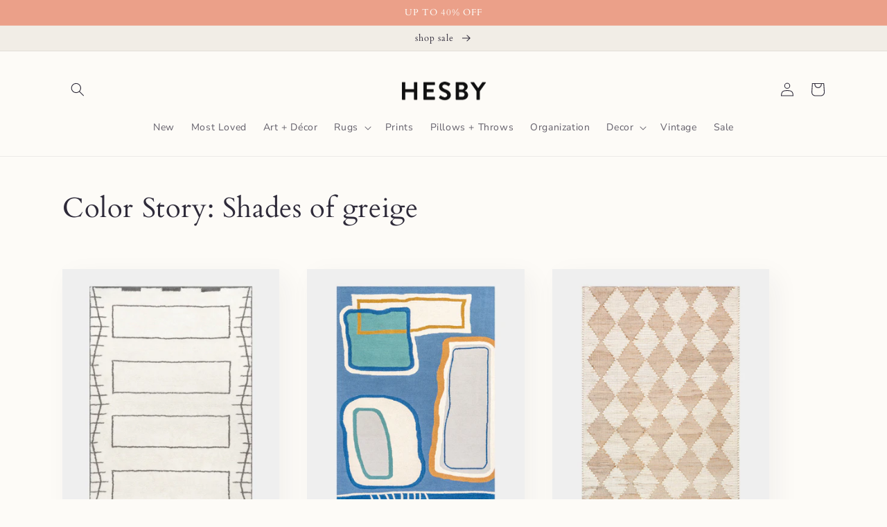

--- FILE ---
content_type: text/html; charset=utf-8
request_url: https://www.shophesby.com/collections/color-story-shades-of-greige?page=2
body_size: 40496
content:
<!doctype html>
<html class="no-js" lang="en">
  <head>
    <meta charset="utf-8">
    <meta http-equiv="X-UA-Compatible" content="IE=edge">
    <meta name="viewport" content="width=device-width,initial-scale=1">
    <meta name="theme-color" content="">
    <link rel="canonical" href="https://www.shophesby.com/collections/color-story-shades-of-greige?page=2">
    <link rel="preconnect" href="https://cdn.shopify.com" crossorigin><link rel="icon" type="image/png" href="//www.shophesby.com/cdn/shop/files/hesby-favicon.png?crop=center&height=32&v=1614360294&width=32"><link rel="preconnect" href="https://fonts.shopifycdn.com" crossorigin><title>
      Color Story: Shades of greige
 &ndash; Page 2 &ndash; Hesby</title>

    

    

<meta property="og:site_name" content="Hesby">
<meta property="og:url" content="https://www.shophesby.com/collections/color-story-shades-of-greige?page=2">
<meta property="og:title" content="Color Story: Shades of greige">
<meta property="og:type" content="website">
<meta property="og:description" content="Hesby is sustainable bohemian modern home decor shop. Shop globally inspired shag rugs, handmade ceramics, baskets, and handmade boho modern art and decor for your home. "><meta property="og:image" content="http://www.shophesby.com/cdn/shop/files/IMG_7633.jpg?v=1668050822">
  <meta property="og:image:secure_url" content="https://www.shophesby.com/cdn/shop/files/IMG_7633.jpg?v=1668050822">
  <meta property="og:image:width" content="2765">
  <meta property="og:image:height" content="3686"><meta name="twitter:site" content="@shophesby"><meta name="twitter:card" content="summary_large_image">
<meta name="twitter:title" content="Color Story: Shades of greige">
<meta name="twitter:description" content="Hesby is sustainable bohemian modern home decor shop. Shop globally inspired shag rugs, handmade ceramics, baskets, and handmade boho modern art and decor for your home. ">


    <script src="//www.shophesby.com/cdn/shop/t/40/assets/global.js?v=149496944046504657681668048040" defer="defer"></script>
    <script>window.performance && window.performance.mark && window.performance.mark('shopify.content_for_header.start');</script><meta name="google-site-verification" content="kkJEllpTcKgQYC1zYlN67wISDmwWDSYilbXv-GiJan8">
<meta name="google-site-verification" content="Xn5f2guQ_GqWzQxqWJJh1r6NZAgZMLK6qY42HdPo514">
<meta name="google-site-verification" content="GpCBMOIYb8lpBjOf_wjxC-ICreWQG-rCRGN-uvxpVO4">
<meta id="shopify-digital-wallet" name="shopify-digital-wallet" content="/7650649/digital_wallets/dialog">
<meta name="shopify-checkout-api-token" content="5d8f547fdc8353b7b6c6e5da266702a3">
<meta id="in-context-paypal-metadata" data-shop-id="7650649" data-venmo-supported="false" data-environment="production" data-locale="en_US" data-paypal-v4="true" data-currency="USD">
<link rel="alternate" type="application/atom+xml" title="Feed" href="/collections/color-story-shades-of-greige.atom" />
<link rel="prev" href="/collections/color-story-shades-of-greige?page=1">
<link rel="alternate" type="application/json+oembed" href="https://www.shophesby.com/collections/color-story-shades-of-greige.oembed?page=2">
<script async="async" src="/checkouts/internal/preloads.js?locale=en-US"></script>
<link rel="preconnect" href="https://shop.app" crossorigin="anonymous">
<script async="async" src="https://shop.app/checkouts/internal/preloads.js?locale=en-US&shop_id=7650649" crossorigin="anonymous"></script>
<script id="apple-pay-shop-capabilities" type="application/json">{"shopId":7650649,"countryCode":"US","currencyCode":"USD","merchantCapabilities":["supports3DS"],"merchantId":"gid:\/\/shopify\/Shop\/7650649","merchantName":"Hesby","requiredBillingContactFields":["postalAddress","email","phone"],"requiredShippingContactFields":["postalAddress","email","phone"],"shippingType":"shipping","supportedNetworks":["visa","masterCard","amex","discover","elo","jcb"],"total":{"type":"pending","label":"Hesby","amount":"1.00"},"shopifyPaymentsEnabled":true,"supportsSubscriptions":true}</script>
<script id="shopify-features" type="application/json">{"accessToken":"5d8f547fdc8353b7b6c6e5da266702a3","betas":["rich-media-storefront-analytics"],"domain":"www.shophesby.com","predictiveSearch":true,"shopId":7650649,"locale":"en"}</script>
<script>var Shopify = Shopify || {};
Shopify.shop = "hesby.myshopify.com";
Shopify.locale = "en";
Shopify.currency = {"active":"USD","rate":"1.0"};
Shopify.country = "US";
Shopify.theme = {"name":"Sense","id":124545826899,"schema_name":"Sense","schema_version":"5.0.1","theme_store_id":1356,"role":"main"};
Shopify.theme.handle = "null";
Shopify.theme.style = {"id":null,"handle":null};
Shopify.cdnHost = "www.shophesby.com/cdn";
Shopify.routes = Shopify.routes || {};
Shopify.routes.root = "/";</script>
<script type="module">!function(o){(o.Shopify=o.Shopify||{}).modules=!0}(window);</script>
<script>!function(o){function n(){var o=[];function n(){o.push(Array.prototype.slice.apply(arguments))}return n.q=o,n}var t=o.Shopify=o.Shopify||{};t.loadFeatures=n(),t.autoloadFeatures=n()}(window);</script>
<script>
  window.ShopifyPay = window.ShopifyPay || {};
  window.ShopifyPay.apiHost = "shop.app\/pay";
  window.ShopifyPay.redirectState = null;
</script>
<script id="shop-js-analytics" type="application/json">{"pageType":"collection"}</script>
<script defer="defer" async type="module" src="//www.shophesby.com/cdn/shopifycloud/shop-js/modules/v2/client.init-shop-cart-sync_BN7fPSNr.en.esm.js"></script>
<script defer="defer" async type="module" src="//www.shophesby.com/cdn/shopifycloud/shop-js/modules/v2/chunk.common_Cbph3Kss.esm.js"></script>
<script defer="defer" async type="module" src="//www.shophesby.com/cdn/shopifycloud/shop-js/modules/v2/chunk.modal_DKumMAJ1.esm.js"></script>
<script type="module">
  await import("//www.shophesby.com/cdn/shopifycloud/shop-js/modules/v2/client.init-shop-cart-sync_BN7fPSNr.en.esm.js");
await import("//www.shophesby.com/cdn/shopifycloud/shop-js/modules/v2/chunk.common_Cbph3Kss.esm.js");
await import("//www.shophesby.com/cdn/shopifycloud/shop-js/modules/v2/chunk.modal_DKumMAJ1.esm.js");

  window.Shopify.SignInWithShop?.initShopCartSync?.({"fedCMEnabled":true,"windoidEnabled":true});

</script>
<script>
  window.Shopify = window.Shopify || {};
  if (!window.Shopify.featureAssets) window.Shopify.featureAssets = {};
  window.Shopify.featureAssets['shop-js'] = {"shop-cart-sync":["modules/v2/client.shop-cart-sync_CJVUk8Jm.en.esm.js","modules/v2/chunk.common_Cbph3Kss.esm.js","modules/v2/chunk.modal_DKumMAJ1.esm.js"],"init-fed-cm":["modules/v2/client.init-fed-cm_7Fvt41F4.en.esm.js","modules/v2/chunk.common_Cbph3Kss.esm.js","modules/v2/chunk.modal_DKumMAJ1.esm.js"],"init-shop-email-lookup-coordinator":["modules/v2/client.init-shop-email-lookup-coordinator_Cc088_bR.en.esm.js","modules/v2/chunk.common_Cbph3Kss.esm.js","modules/v2/chunk.modal_DKumMAJ1.esm.js"],"init-windoid":["modules/v2/client.init-windoid_hPopwJRj.en.esm.js","modules/v2/chunk.common_Cbph3Kss.esm.js","modules/v2/chunk.modal_DKumMAJ1.esm.js"],"shop-button":["modules/v2/client.shop-button_B0jaPSNF.en.esm.js","modules/v2/chunk.common_Cbph3Kss.esm.js","modules/v2/chunk.modal_DKumMAJ1.esm.js"],"shop-cash-offers":["modules/v2/client.shop-cash-offers_DPIskqss.en.esm.js","modules/v2/chunk.common_Cbph3Kss.esm.js","modules/v2/chunk.modal_DKumMAJ1.esm.js"],"shop-toast-manager":["modules/v2/client.shop-toast-manager_CK7RT69O.en.esm.js","modules/v2/chunk.common_Cbph3Kss.esm.js","modules/v2/chunk.modal_DKumMAJ1.esm.js"],"init-shop-cart-sync":["modules/v2/client.init-shop-cart-sync_BN7fPSNr.en.esm.js","modules/v2/chunk.common_Cbph3Kss.esm.js","modules/v2/chunk.modal_DKumMAJ1.esm.js"],"init-customer-accounts-sign-up":["modules/v2/client.init-customer-accounts-sign-up_CfPf4CXf.en.esm.js","modules/v2/client.shop-login-button_DeIztwXF.en.esm.js","modules/v2/chunk.common_Cbph3Kss.esm.js","modules/v2/chunk.modal_DKumMAJ1.esm.js"],"pay-button":["modules/v2/client.pay-button_CgIwFSYN.en.esm.js","modules/v2/chunk.common_Cbph3Kss.esm.js","modules/v2/chunk.modal_DKumMAJ1.esm.js"],"init-customer-accounts":["modules/v2/client.init-customer-accounts_DQ3x16JI.en.esm.js","modules/v2/client.shop-login-button_DeIztwXF.en.esm.js","modules/v2/chunk.common_Cbph3Kss.esm.js","modules/v2/chunk.modal_DKumMAJ1.esm.js"],"avatar":["modules/v2/client.avatar_BTnouDA3.en.esm.js"],"init-shop-for-new-customer-accounts":["modules/v2/client.init-shop-for-new-customer-accounts_CsZy_esa.en.esm.js","modules/v2/client.shop-login-button_DeIztwXF.en.esm.js","modules/v2/chunk.common_Cbph3Kss.esm.js","modules/v2/chunk.modal_DKumMAJ1.esm.js"],"shop-follow-button":["modules/v2/client.shop-follow-button_BRMJjgGd.en.esm.js","modules/v2/chunk.common_Cbph3Kss.esm.js","modules/v2/chunk.modal_DKumMAJ1.esm.js"],"checkout-modal":["modules/v2/client.checkout-modal_B9Drz_yf.en.esm.js","modules/v2/chunk.common_Cbph3Kss.esm.js","modules/v2/chunk.modal_DKumMAJ1.esm.js"],"shop-login-button":["modules/v2/client.shop-login-button_DeIztwXF.en.esm.js","modules/v2/chunk.common_Cbph3Kss.esm.js","modules/v2/chunk.modal_DKumMAJ1.esm.js"],"lead-capture":["modules/v2/client.lead-capture_DXYzFM3R.en.esm.js","modules/v2/chunk.common_Cbph3Kss.esm.js","modules/v2/chunk.modal_DKumMAJ1.esm.js"],"shop-login":["modules/v2/client.shop-login_CA5pJqmO.en.esm.js","modules/v2/chunk.common_Cbph3Kss.esm.js","modules/v2/chunk.modal_DKumMAJ1.esm.js"],"payment-terms":["modules/v2/client.payment-terms_BxzfvcZJ.en.esm.js","modules/v2/chunk.common_Cbph3Kss.esm.js","modules/v2/chunk.modal_DKumMAJ1.esm.js"]};
</script>
<script>(function() {
  var isLoaded = false;
  function asyncLoad() {
    if (isLoaded) return;
    isLoaded = true;
    var urls = ["\/\/d1liekpayvooaz.cloudfront.net\/apps\/customizery\/customizery.js?shop=hesby.myshopify.com","\/\/shopify.privy.com\/widget.js?shop=hesby.myshopify.com","https:\/\/chimpstatic.com\/mcjs-connected\/js\/users\/bc034a33290ce8719fcf3e5c8\/8993cbf7847903c9cd47c7c68.js?shop=hesby.myshopify.com","https:\/\/swymv3free-01.azureedge.net\/code\/swym-shopify.js?shop=hesby.myshopify.com","https:\/\/swymv3free-01.azureedge.net\/code\/swym-shopify.js?shop=hesby.myshopify.com","https:\/\/s3.amazonaws.com\/pixelpop\/usercontent\/scripts\/dbf7f625-de36-4e43-90ab-d5ef1a01064b\/pixelpop.js?shop=hesby.myshopify.com","https:\/\/cdn.hextom.com\/js\/freeshippingbar.js?shop=hesby.myshopify.com","https:\/\/cdn.hextom.com\/js\/quickannouncementbar.js?shop=hesby.myshopify.com","https:\/\/po.kaktusapp.com\/storage\/js\/kaktus_preorder-hesby.myshopify.com.js?ver=114\u0026shop=hesby.myshopify.com"];
    for (var i = 0; i < urls.length; i++) {
      var s = document.createElement('script');
      s.type = 'text/javascript';
      s.async = true;
      s.src = urls[i];
      var x = document.getElementsByTagName('script')[0];
      x.parentNode.insertBefore(s, x);
    }
  };
  if(window.attachEvent) {
    window.attachEvent('onload', asyncLoad);
  } else {
    window.addEventListener('load', asyncLoad, false);
  }
})();</script>
<script id="__st">var __st={"a":7650649,"offset":-28800,"reqid":"2b35e85f-edd0-482c-b153-3538a03d9298-1769859873","pageurl":"www.shophesby.com\/collections\/color-story-shades-of-greige?page=2","u":"5728a3cb48e6","p":"collection","rtyp":"collection","rid":265443934291};</script>
<script>window.ShopifyPaypalV4VisibilityTracking = true;</script>
<script id="captcha-bootstrap">!function(){'use strict';const t='contact',e='account',n='new_comment',o=[[t,t],['blogs',n],['comments',n],[t,'customer']],c=[[e,'customer_login'],[e,'guest_login'],[e,'recover_customer_password'],[e,'create_customer']],r=t=>t.map((([t,e])=>`form[action*='/${t}']:not([data-nocaptcha='true']) input[name='form_type'][value='${e}']`)).join(','),a=t=>()=>t?[...document.querySelectorAll(t)].map((t=>t.form)):[];function s(){const t=[...o],e=r(t);return a(e)}const i='password',u='form_key',d=['recaptcha-v3-token','g-recaptcha-response','h-captcha-response',i],f=()=>{try{return window.sessionStorage}catch{return}},m='__shopify_v',_=t=>t.elements[u];function p(t,e,n=!1){try{const o=window.sessionStorage,c=JSON.parse(o.getItem(e)),{data:r}=function(t){const{data:e,action:n}=t;return t[m]||n?{data:e,action:n}:{data:t,action:n}}(c);for(const[e,n]of Object.entries(r))t.elements[e]&&(t.elements[e].value=n);n&&o.removeItem(e)}catch(o){console.error('form repopulation failed',{error:o})}}const l='form_type',E='cptcha';function T(t){t.dataset[E]=!0}const w=window,h=w.document,L='Shopify',v='ce_forms',y='captcha';let A=!1;((t,e)=>{const n=(g='f06e6c50-85a8-45c8-87d0-21a2b65856fe',I='https://cdn.shopify.com/shopifycloud/storefront-forms-hcaptcha/ce_storefront_forms_captcha_hcaptcha.v1.5.2.iife.js',D={infoText:'Protected by hCaptcha',privacyText:'Privacy',termsText:'Terms'},(t,e,n)=>{const o=w[L][v],c=o.bindForm;if(c)return c(t,g,e,D).then(n);var r;o.q.push([[t,g,e,D],n]),r=I,A||(h.body.append(Object.assign(h.createElement('script'),{id:'captcha-provider',async:!0,src:r})),A=!0)});var g,I,D;w[L]=w[L]||{},w[L][v]=w[L][v]||{},w[L][v].q=[],w[L][y]=w[L][y]||{},w[L][y].protect=function(t,e){n(t,void 0,e),T(t)},Object.freeze(w[L][y]),function(t,e,n,w,h,L){const[v,y,A,g]=function(t,e,n){const i=e?o:[],u=t?c:[],d=[...i,...u],f=r(d),m=r(i),_=r(d.filter((([t,e])=>n.includes(e))));return[a(f),a(m),a(_),s()]}(w,h,L),I=t=>{const e=t.target;return e instanceof HTMLFormElement?e:e&&e.form},D=t=>v().includes(t);t.addEventListener('submit',(t=>{const e=I(t);if(!e)return;const n=D(e)&&!e.dataset.hcaptchaBound&&!e.dataset.recaptchaBound,o=_(e),c=g().includes(e)&&(!o||!o.value);(n||c)&&t.preventDefault(),c&&!n&&(function(t){try{if(!f())return;!function(t){const e=f();if(!e)return;const n=_(t);if(!n)return;const o=n.value;o&&e.removeItem(o)}(t);const e=Array.from(Array(32),(()=>Math.random().toString(36)[2])).join('');!function(t,e){_(t)||t.append(Object.assign(document.createElement('input'),{type:'hidden',name:u})),t.elements[u].value=e}(t,e),function(t,e){const n=f();if(!n)return;const o=[...t.querySelectorAll(`input[type='${i}']`)].map((({name:t})=>t)),c=[...d,...o],r={};for(const[a,s]of new FormData(t).entries())c.includes(a)||(r[a]=s);n.setItem(e,JSON.stringify({[m]:1,action:t.action,data:r}))}(t,e)}catch(e){console.error('failed to persist form',e)}}(e),e.submit())}));const S=(t,e)=>{t&&!t.dataset[E]&&(n(t,e.some((e=>e===t))),T(t))};for(const o of['focusin','change'])t.addEventListener(o,(t=>{const e=I(t);D(e)&&S(e,y())}));const B=e.get('form_key'),M=e.get(l),P=B&&M;t.addEventListener('DOMContentLoaded',(()=>{const t=y();if(P)for(const e of t)e.elements[l].value===M&&p(e,B);[...new Set([...A(),...v().filter((t=>'true'===t.dataset.shopifyCaptcha))])].forEach((e=>S(e,t)))}))}(h,new URLSearchParams(w.location.search),n,t,e,['guest_login'])})(!0,!0)}();</script>
<script integrity="sha256-4kQ18oKyAcykRKYeNunJcIwy7WH5gtpwJnB7kiuLZ1E=" data-source-attribution="shopify.loadfeatures" defer="defer" src="//www.shophesby.com/cdn/shopifycloud/storefront/assets/storefront/load_feature-a0a9edcb.js" crossorigin="anonymous"></script>
<script crossorigin="anonymous" defer="defer" src="//www.shophesby.com/cdn/shopifycloud/storefront/assets/shopify_pay/storefront-65b4c6d7.js?v=20250812"></script>
<script data-source-attribution="shopify.dynamic_checkout.dynamic.init">var Shopify=Shopify||{};Shopify.PaymentButton=Shopify.PaymentButton||{isStorefrontPortableWallets:!0,init:function(){window.Shopify.PaymentButton.init=function(){};var t=document.createElement("script");t.src="https://www.shophesby.com/cdn/shopifycloud/portable-wallets/latest/portable-wallets.en.js",t.type="module",document.head.appendChild(t)}};
</script>
<script data-source-attribution="shopify.dynamic_checkout.buyer_consent">
  function portableWalletsHideBuyerConsent(e){var t=document.getElementById("shopify-buyer-consent"),n=document.getElementById("shopify-subscription-policy-button");t&&n&&(t.classList.add("hidden"),t.setAttribute("aria-hidden","true"),n.removeEventListener("click",e))}function portableWalletsShowBuyerConsent(e){var t=document.getElementById("shopify-buyer-consent"),n=document.getElementById("shopify-subscription-policy-button");t&&n&&(t.classList.remove("hidden"),t.removeAttribute("aria-hidden"),n.addEventListener("click",e))}window.Shopify?.PaymentButton&&(window.Shopify.PaymentButton.hideBuyerConsent=portableWalletsHideBuyerConsent,window.Shopify.PaymentButton.showBuyerConsent=portableWalletsShowBuyerConsent);
</script>
<script data-source-attribution="shopify.dynamic_checkout.cart.bootstrap">document.addEventListener("DOMContentLoaded",(function(){function t(){return document.querySelector("shopify-accelerated-checkout-cart, shopify-accelerated-checkout")}if(t())Shopify.PaymentButton.init();else{new MutationObserver((function(e,n){t()&&(Shopify.PaymentButton.init(),n.disconnect())})).observe(document.body,{childList:!0,subtree:!0})}}));
</script>
<link id="shopify-accelerated-checkout-styles" rel="stylesheet" media="screen" href="https://www.shophesby.com/cdn/shopifycloud/portable-wallets/latest/accelerated-checkout-backwards-compat.css" crossorigin="anonymous">
<style id="shopify-accelerated-checkout-cart">
        #shopify-buyer-consent {
  margin-top: 1em;
  display: inline-block;
  width: 100%;
}

#shopify-buyer-consent.hidden {
  display: none;
}

#shopify-subscription-policy-button {
  background: none;
  border: none;
  padding: 0;
  text-decoration: underline;
  font-size: inherit;
  cursor: pointer;
}

#shopify-subscription-policy-button::before {
  box-shadow: none;
}

      </style>
<script id="sections-script" data-sections="header,footer" defer="defer" src="//www.shophesby.com/cdn/shop/t/40/compiled_assets/scripts.js?v=1486"></script>
<script>window.performance && window.performance.mark && window.performance.mark('shopify.content_for_header.end');</script>


    <style data-shopify>
      @font-face {
  font-family: "Nunito Sans";
  font-weight: 400;
  font-style: normal;
  font-display: swap;
  src: url("//www.shophesby.com/cdn/fonts/nunito_sans/nunitosans_n4.0276fe080df0ca4e6a22d9cb55aed3ed5ba6b1da.woff2") format("woff2"),
       url("//www.shophesby.com/cdn/fonts/nunito_sans/nunitosans_n4.b4964bee2f5e7fd9c3826447e73afe2baad607b7.woff") format("woff");
}

      @font-face {
  font-family: "Nunito Sans";
  font-weight: 700;
  font-style: normal;
  font-display: swap;
  src: url("//www.shophesby.com/cdn/fonts/nunito_sans/nunitosans_n7.25d963ed46da26098ebeab731e90d8802d989fa5.woff2") format("woff2"),
       url("//www.shophesby.com/cdn/fonts/nunito_sans/nunitosans_n7.d32e3219b3d2ec82285d3027bd673efc61a996c8.woff") format("woff");
}

      @font-face {
  font-family: "Nunito Sans";
  font-weight: 400;
  font-style: italic;
  font-display: swap;
  src: url("//www.shophesby.com/cdn/fonts/nunito_sans/nunitosans_i4.6e408730afac1484cf297c30b0e67c86d17fc586.woff2") format("woff2"),
       url("//www.shophesby.com/cdn/fonts/nunito_sans/nunitosans_i4.c9b6dcbfa43622b39a5990002775a8381942ae38.woff") format("woff");
}

      @font-face {
  font-family: "Nunito Sans";
  font-weight: 700;
  font-style: italic;
  font-display: swap;
  src: url("//www.shophesby.com/cdn/fonts/nunito_sans/nunitosans_i7.8c1124729eec046a321e2424b2acf328c2c12139.woff2") format("woff2"),
       url("//www.shophesby.com/cdn/fonts/nunito_sans/nunitosans_i7.af4cda04357273e0996d21184432bcb14651a64d.woff") format("woff");
}

      @font-face {
  font-family: Cardo;
  font-weight: 400;
  font-style: normal;
  font-display: swap;
  src: url("//www.shophesby.com/cdn/fonts/cardo/cardo_n4.8d7bdd0369840597cbb62dc8a447619701d8d34a.woff2") format("woff2"),
       url("//www.shophesby.com/cdn/fonts/cardo/cardo_n4.23b63d1eff80cb5da813c4cccb6427058253ce24.woff") format("woff");
}


      :root {
        --font-body-family: "Nunito Sans", sans-serif;
        --font-body-style: normal;
        --font-body-weight: 400;
        --font-body-weight-bold: 700;

        --font-heading-family: Cardo, serif;
        --font-heading-style: normal;
        --font-heading-weight: 400;

        --font-body-scale: 1.0;
        --font-heading-scale: 1.0;

        --color-base-text: 46, 42, 57;
        --color-shadow: 46, 42, 57;
        --color-base-background-1: 253, 251, 247;
        --color-base-background-2: 241, 237, 230;
        --color-base-solid-button-labels: 253, 251, 247;
        --color-base-outline-button-labels: 46, 42, 57;
        --color-base-accent-1: 235, 160, 137;
        --color-base-accent-2: 243, 188, 172;
        --payment-terms-background-color: #fdfbf7;

        --gradient-base-background-1: #fdfbf7;
        --gradient-base-background-2: #f1ede6;
        --gradient-base-accent-1: #eba089;
        --gradient-base-accent-2: linear-gradient(320deg, rgba(235, 160, 137, 1), rgba(235, 160, 137, 1) 99%);

        --media-padding: px;
        --media-border-opacity: 0.05;
        --media-border-width: 0px;
        --media-radius: 0px;
        --media-shadow-opacity: 0.0;
        --media-shadow-horizontal-offset: 12px;
        --media-shadow-vertical-offset: 12px;
        --media-shadow-blur-radius: 20px;
        --media-shadow-visible: 0;

        --page-width: 120rem;
        --page-width-margin: 0rem;

        --product-card-image-padding: 0.0rem;
        --product-card-corner-radius: 0.0rem;
        --product-card-text-alignment: center;
        --product-card-border-width: 0.0rem;
        --product-card-border-opacity: 0.1;
        --product-card-shadow-opacity: 0.05;
        --product-card-shadow-visible: 1;
        --product-card-shadow-horizontal-offset: 1.0rem;
        --product-card-shadow-vertical-offset: 1.0rem;
        --product-card-shadow-blur-radius: 3.5rem;

        --collection-card-image-padding: 0.0rem;
        --collection-card-corner-radius: 0.0rem;
        --collection-card-text-alignment: center;
        --collection-card-border-width: 0.0rem;
        --collection-card-border-opacity: 0.1;
        --collection-card-shadow-opacity: 0.05;
        --collection-card-shadow-visible: 1;
        --collection-card-shadow-horizontal-offset: 1.0rem;
        --collection-card-shadow-vertical-offset: 1.0rem;
        --collection-card-shadow-blur-radius: 3.5rem;

        --blog-card-image-padding: 0.0rem;
        --blog-card-corner-radius: 1.2rem;
        --blog-card-text-alignment: center;
        --blog-card-border-width: 0.0rem;
        --blog-card-border-opacity: 0.1;
        --blog-card-shadow-opacity: 0.05;
        --blog-card-shadow-visible: 1;
        --blog-card-shadow-horizontal-offset: 1.0rem;
        --blog-card-shadow-vertical-offset: 1.0rem;
        --blog-card-shadow-blur-radius: 3.5rem;

        --badge-corner-radius: 0.0rem;

        --popup-border-width: 1px;
        --popup-border-opacity: 0.1;
        --popup-corner-radius: 22px;
        --popup-shadow-opacity: 0.1;
        --popup-shadow-horizontal-offset: 10px;
        --popup-shadow-vertical-offset: 12px;
        --popup-shadow-blur-radius: 20px;

        --drawer-border-width: 1px;
        --drawer-border-opacity: 0.1;
        --drawer-shadow-opacity: 0.0;
        --drawer-shadow-horizontal-offset: 0px;
        --drawer-shadow-vertical-offset: 4px;
        --drawer-shadow-blur-radius: 5px;

        --spacing-sections-desktop: 36px;
        --spacing-sections-mobile: 25px;

        --grid-desktop-vertical-spacing: 40px;
        --grid-desktop-horizontal-spacing: 40px;
        --grid-mobile-vertical-spacing: 20px;
        --grid-mobile-horizontal-spacing: 20px;

        --text-boxes-border-opacity: 0.1;
        --text-boxes-border-width: 0px;
        --text-boxes-radius: 0px;
        --text-boxes-shadow-opacity: 0.0;
        --text-boxes-shadow-visible: 0;
        --text-boxes-shadow-horizontal-offset: 10px;
        --text-boxes-shadow-vertical-offset: 12px;
        --text-boxes-shadow-blur-radius: 20px;

        --buttons-radius: 10px;
        --buttons-radius-outset: 11px;
        --buttons-border-width: 1px;
        --buttons-border-opacity: 0.55;
        --buttons-shadow-opacity: 0.0;
        --buttons-shadow-visible: 0;
        --buttons-shadow-horizontal-offset: 0px;
        --buttons-shadow-vertical-offset: 4px;
        --buttons-shadow-blur-radius: 5px;
        --buttons-border-offset: 0.3px;

        --inputs-radius: 10px;
        --inputs-border-width: 1px;
        --inputs-border-opacity: 0.55;
        --inputs-shadow-opacity: 0.0;
        --inputs-shadow-horizontal-offset: 0px;
        --inputs-margin-offset: 0px;
        --inputs-shadow-vertical-offset: 4px;
        --inputs-shadow-blur-radius: 5px;
        --inputs-radius-outset: 11px;

        --variant-pills-radius: 10px;
        --variant-pills-border-width: 0px;
        --variant-pills-border-opacity: 0.1;
        --variant-pills-shadow-opacity: 0.0;
        --variant-pills-shadow-horizontal-offset: 0px;
        --variant-pills-shadow-vertical-offset: 4px;
        --variant-pills-shadow-blur-radius: 5px;
      }

      *,
      *::before,
      *::after {
        box-sizing: inherit;
      }

      html {
        box-sizing: border-box;
        font-size: calc(var(--font-body-scale) * 62.5%);
        height: 100%;
      }

      body {
        display: grid;
        grid-template-rows: auto auto 1fr auto;
        grid-template-columns: 100%;
        min-height: 100%;
        margin: 0;
        font-size: 1.5rem;
        letter-spacing: 0.06rem;
        line-height: calc(1 + 0.8 / var(--font-body-scale));
        font-family: var(--font-body-family);
        font-style: var(--font-body-style);
        font-weight: var(--font-body-weight);
      }

      @media screen and (min-width: 750px) {
        body {
          font-size: 1.6rem;
        }
      }
    </style>

    <link href="//www.shophesby.com/cdn/shop/t/40/assets/base.css?v=88290808517547527771668048042" rel="stylesheet" type="text/css" media="all" />
<link rel="preload" as="font" href="//www.shophesby.com/cdn/fonts/nunito_sans/nunitosans_n4.0276fe080df0ca4e6a22d9cb55aed3ed5ba6b1da.woff2" type="font/woff2" crossorigin><link rel="preload" as="font" href="//www.shophesby.com/cdn/fonts/cardo/cardo_n4.8d7bdd0369840597cbb62dc8a447619701d8d34a.woff2" type="font/woff2" crossorigin><link rel="stylesheet" href="//www.shophesby.com/cdn/shop/t/40/assets/component-predictive-search.css?v=83512081251802922551668048039" media="print" onload="this.media='all'"><script>document.documentElement.className = document.documentElement.className.replace('no-js', 'js');
    if (Shopify.designMode) {
      document.documentElement.classList.add('shopify-design-mode');
    }
    </script>
  <script src="https://cdn.shopify.com/extensions/019be3fb-70a1-7565-8409-0029e6d6306c/preorderfrontend-176/assets/globo.preorder.min.js" type="text/javascript" defer="defer"></script>
<link href="https://monorail-edge.shopifysvc.com" rel="dns-prefetch">
<script>(function(){if ("sendBeacon" in navigator && "performance" in window) {try {var session_token_from_headers = performance.getEntriesByType('navigation')[0].serverTiming.find(x => x.name == '_s').description;} catch {var session_token_from_headers = undefined;}var session_cookie_matches = document.cookie.match(/_shopify_s=([^;]*)/);var session_token_from_cookie = session_cookie_matches && session_cookie_matches.length === 2 ? session_cookie_matches[1] : "";var session_token = session_token_from_headers || session_token_from_cookie || "";function handle_abandonment_event(e) {var entries = performance.getEntries().filter(function(entry) {return /monorail-edge.shopifysvc.com/.test(entry.name);});if (!window.abandonment_tracked && entries.length === 0) {window.abandonment_tracked = true;var currentMs = Date.now();var navigation_start = performance.timing.navigationStart;var payload = {shop_id: 7650649,url: window.location.href,navigation_start,duration: currentMs - navigation_start,session_token,page_type: "collection"};window.navigator.sendBeacon("https://monorail-edge.shopifysvc.com/v1/produce", JSON.stringify({schema_id: "online_store_buyer_site_abandonment/1.1",payload: payload,metadata: {event_created_at_ms: currentMs,event_sent_at_ms: currentMs}}));}}window.addEventListener('pagehide', handle_abandonment_event);}}());</script>
<script id="web-pixels-manager-setup">(function e(e,d,r,n,o){if(void 0===o&&(o={}),!Boolean(null===(a=null===(i=window.Shopify)||void 0===i?void 0:i.analytics)||void 0===a?void 0:a.replayQueue)){var i,a;window.Shopify=window.Shopify||{};var t=window.Shopify;t.analytics=t.analytics||{};var s=t.analytics;s.replayQueue=[],s.publish=function(e,d,r){return s.replayQueue.push([e,d,r]),!0};try{self.performance.mark("wpm:start")}catch(e){}var l=function(){var e={modern:/Edge?\/(1{2}[4-9]|1[2-9]\d|[2-9]\d{2}|\d{4,})\.\d+(\.\d+|)|Firefox\/(1{2}[4-9]|1[2-9]\d|[2-9]\d{2}|\d{4,})\.\d+(\.\d+|)|Chrom(ium|e)\/(9{2}|\d{3,})\.\d+(\.\d+|)|(Maci|X1{2}).+ Version\/(15\.\d+|(1[6-9]|[2-9]\d|\d{3,})\.\d+)([,.]\d+|)( \(\w+\)|)( Mobile\/\w+|) Safari\/|Chrome.+OPR\/(9{2}|\d{3,})\.\d+\.\d+|(CPU[ +]OS|iPhone[ +]OS|CPU[ +]iPhone|CPU IPhone OS|CPU iPad OS)[ +]+(15[._]\d+|(1[6-9]|[2-9]\d|\d{3,})[._]\d+)([._]\d+|)|Android:?[ /-](13[3-9]|1[4-9]\d|[2-9]\d{2}|\d{4,})(\.\d+|)(\.\d+|)|Android.+Firefox\/(13[5-9]|1[4-9]\d|[2-9]\d{2}|\d{4,})\.\d+(\.\d+|)|Android.+Chrom(ium|e)\/(13[3-9]|1[4-9]\d|[2-9]\d{2}|\d{4,})\.\d+(\.\d+|)|SamsungBrowser\/([2-9]\d|\d{3,})\.\d+/,legacy:/Edge?\/(1[6-9]|[2-9]\d|\d{3,})\.\d+(\.\d+|)|Firefox\/(5[4-9]|[6-9]\d|\d{3,})\.\d+(\.\d+|)|Chrom(ium|e)\/(5[1-9]|[6-9]\d|\d{3,})\.\d+(\.\d+|)([\d.]+$|.*Safari\/(?![\d.]+ Edge\/[\d.]+$))|(Maci|X1{2}).+ Version\/(10\.\d+|(1[1-9]|[2-9]\d|\d{3,})\.\d+)([,.]\d+|)( \(\w+\)|)( Mobile\/\w+|) Safari\/|Chrome.+OPR\/(3[89]|[4-9]\d|\d{3,})\.\d+\.\d+|(CPU[ +]OS|iPhone[ +]OS|CPU[ +]iPhone|CPU IPhone OS|CPU iPad OS)[ +]+(10[._]\d+|(1[1-9]|[2-9]\d|\d{3,})[._]\d+)([._]\d+|)|Android:?[ /-](13[3-9]|1[4-9]\d|[2-9]\d{2}|\d{4,})(\.\d+|)(\.\d+|)|Mobile Safari.+OPR\/([89]\d|\d{3,})\.\d+\.\d+|Android.+Firefox\/(13[5-9]|1[4-9]\d|[2-9]\d{2}|\d{4,})\.\d+(\.\d+|)|Android.+Chrom(ium|e)\/(13[3-9]|1[4-9]\d|[2-9]\d{2}|\d{4,})\.\d+(\.\d+|)|Android.+(UC? ?Browser|UCWEB|U3)[ /]?(15\.([5-9]|\d{2,})|(1[6-9]|[2-9]\d|\d{3,})\.\d+)\.\d+|SamsungBrowser\/(5\.\d+|([6-9]|\d{2,})\.\d+)|Android.+MQ{2}Browser\/(14(\.(9|\d{2,})|)|(1[5-9]|[2-9]\d|\d{3,})(\.\d+|))(\.\d+|)|K[Aa][Ii]OS\/(3\.\d+|([4-9]|\d{2,})\.\d+)(\.\d+|)/},d=e.modern,r=e.legacy,n=navigator.userAgent;return n.match(d)?"modern":n.match(r)?"legacy":"unknown"}(),u="modern"===l?"modern":"legacy",c=(null!=n?n:{modern:"",legacy:""})[u],f=function(e){return[e.baseUrl,"/wpm","/b",e.hashVersion,"modern"===e.buildTarget?"m":"l",".js"].join("")}({baseUrl:d,hashVersion:r,buildTarget:u}),m=function(e){var d=e.version,r=e.bundleTarget,n=e.surface,o=e.pageUrl,i=e.monorailEndpoint;return{emit:function(e){var a=e.status,t=e.errorMsg,s=(new Date).getTime(),l=JSON.stringify({metadata:{event_sent_at_ms:s},events:[{schema_id:"web_pixels_manager_load/3.1",payload:{version:d,bundle_target:r,page_url:o,status:a,surface:n,error_msg:t},metadata:{event_created_at_ms:s}}]});if(!i)return console&&console.warn&&console.warn("[Web Pixels Manager] No Monorail endpoint provided, skipping logging."),!1;try{return self.navigator.sendBeacon.bind(self.navigator)(i,l)}catch(e){}var u=new XMLHttpRequest;try{return u.open("POST",i,!0),u.setRequestHeader("Content-Type","text/plain"),u.send(l),!0}catch(e){return console&&console.warn&&console.warn("[Web Pixels Manager] Got an unhandled error while logging to Monorail."),!1}}}}({version:r,bundleTarget:l,surface:e.surface,pageUrl:self.location.href,monorailEndpoint:e.monorailEndpoint});try{o.browserTarget=l,function(e){var d=e.src,r=e.async,n=void 0===r||r,o=e.onload,i=e.onerror,a=e.sri,t=e.scriptDataAttributes,s=void 0===t?{}:t,l=document.createElement("script"),u=document.querySelector("head"),c=document.querySelector("body");if(l.async=n,l.src=d,a&&(l.integrity=a,l.crossOrigin="anonymous"),s)for(var f in s)if(Object.prototype.hasOwnProperty.call(s,f))try{l.dataset[f]=s[f]}catch(e){}if(o&&l.addEventListener("load",o),i&&l.addEventListener("error",i),u)u.appendChild(l);else{if(!c)throw new Error("Did not find a head or body element to append the script");c.appendChild(l)}}({src:f,async:!0,onload:function(){if(!function(){var e,d;return Boolean(null===(d=null===(e=window.Shopify)||void 0===e?void 0:e.analytics)||void 0===d?void 0:d.initialized)}()){var d=window.webPixelsManager.init(e)||void 0;if(d){var r=window.Shopify.analytics;r.replayQueue.forEach((function(e){var r=e[0],n=e[1],o=e[2];d.publishCustomEvent(r,n,o)})),r.replayQueue=[],r.publish=d.publishCustomEvent,r.visitor=d.visitor,r.initialized=!0}}},onerror:function(){return m.emit({status:"failed",errorMsg:"".concat(f," has failed to load")})},sri:function(e){var d=/^sha384-[A-Za-z0-9+/=]+$/;return"string"==typeof e&&d.test(e)}(c)?c:"",scriptDataAttributes:o}),m.emit({status:"loading"})}catch(e){m.emit({status:"failed",errorMsg:(null==e?void 0:e.message)||"Unknown error"})}}})({shopId: 7650649,storefrontBaseUrl: "https://www.shophesby.com",extensionsBaseUrl: "https://extensions.shopifycdn.com/cdn/shopifycloud/web-pixels-manager",monorailEndpoint: "https://monorail-edge.shopifysvc.com/unstable/produce_batch",surface: "storefront-renderer",enabledBetaFlags: ["2dca8a86"],webPixelsConfigList: [{"id":"428408915","configuration":"{\"config\":\"{\\\"pixel_id\\\":\\\"GT-WRC3JN4\\\",\\\"target_country\\\":\\\"US\\\",\\\"gtag_events\\\":[{\\\"type\\\":\\\"purchase\\\",\\\"action_label\\\":\\\"MC-N20W7DQ73Z\\\"},{\\\"type\\\":\\\"page_view\\\",\\\"action_label\\\":\\\"MC-N20W7DQ73Z\\\"},{\\\"type\\\":\\\"view_item\\\",\\\"action_label\\\":\\\"MC-N20W7DQ73Z\\\"}],\\\"enable_monitoring_mode\\\":false}\"}","eventPayloadVersion":"v1","runtimeContext":"OPEN","scriptVersion":"b2a88bafab3e21179ed38636efcd8a93","type":"APP","apiClientId":1780363,"privacyPurposes":[],"dataSharingAdjustments":{"protectedCustomerApprovalScopes":["read_customer_address","read_customer_email","read_customer_name","read_customer_personal_data","read_customer_phone"]}},{"id":"154763347","configuration":"{\"pixel_id\":\"214253259698855\",\"pixel_type\":\"facebook_pixel\",\"metaapp_system_user_token\":\"-\"}","eventPayloadVersion":"v1","runtimeContext":"OPEN","scriptVersion":"ca16bc87fe92b6042fbaa3acc2fbdaa6","type":"APP","apiClientId":2329312,"privacyPurposes":["ANALYTICS","MARKETING","SALE_OF_DATA"],"dataSharingAdjustments":{"protectedCustomerApprovalScopes":["read_customer_address","read_customer_email","read_customer_name","read_customer_personal_data","read_customer_phone"]}},{"id":"shopify-app-pixel","configuration":"{}","eventPayloadVersion":"v1","runtimeContext":"STRICT","scriptVersion":"0450","apiClientId":"shopify-pixel","type":"APP","privacyPurposes":["ANALYTICS","MARKETING"]},{"id":"shopify-custom-pixel","eventPayloadVersion":"v1","runtimeContext":"LAX","scriptVersion":"0450","apiClientId":"shopify-pixel","type":"CUSTOM","privacyPurposes":["ANALYTICS","MARKETING"]}],isMerchantRequest: false,initData: {"shop":{"name":"Hesby","paymentSettings":{"currencyCode":"USD"},"myshopifyDomain":"hesby.myshopify.com","countryCode":"US","storefrontUrl":"https:\/\/www.shophesby.com"},"customer":null,"cart":null,"checkout":null,"productVariants":[],"purchasingCompany":null},},"https://www.shophesby.com/cdn","1d2a099fw23dfb22ep557258f5m7a2edbae",{"modern":"","legacy":""},{"shopId":"7650649","storefrontBaseUrl":"https:\/\/www.shophesby.com","extensionBaseUrl":"https:\/\/extensions.shopifycdn.com\/cdn\/shopifycloud\/web-pixels-manager","surface":"storefront-renderer","enabledBetaFlags":"[\"2dca8a86\"]","isMerchantRequest":"false","hashVersion":"1d2a099fw23dfb22ep557258f5m7a2edbae","publish":"custom","events":"[[\"page_viewed\",{}],[\"collection_viewed\",{\"collection\":{\"id\":\"265443934291\",\"title\":\"Color Story: Shades of greige\",\"productVariants\":[{\"price\":{\"amount\":119.0,\"currencyCode\":\"USD\"},\"product\":{\"title\":\"Nomad Washable Wool Rug\",\"vendor\":\"Hesby Rugs\",\"id\":\"7006478532691\",\"untranslatedTitle\":\"Nomad Washable Wool Rug\",\"url\":\"\/products\/nomad-washable-wool-rug\",\"type\":\"Rug\"},\"id\":\"40856532254803\",\"image\":{\"src\":\"\/\/www.shophesby.com\/cdn\/shop\/files\/NomadWashableWoolRug01.jpg?v=1689974014\"},\"sku\":\"\",\"title\":\"2' x 8'\",\"untranslatedTitle\":\"2' x 8'\"},{\"price\":{\"amount\":189.0,\"currencyCode\":\"USD\"},\"product\":{\"title\":\"Taza Abstract Wool Rug\",\"vendor\":\"Hesby Rugs\",\"id\":\"7006455234643\",\"untranslatedTitle\":\"Taza Abstract Wool Rug\",\"url\":\"\/products\/taza-abstract-wool-rug\",\"type\":\"Rug\"},\"id\":\"40856486281299\",\"image\":{\"src\":\"\/\/www.shophesby.com\/cdn\/shop\/files\/TazaAbstractWoolRug01.jpg?v=1689972504\"},\"sku\":\"\",\"title\":\"4' x 6'\",\"untranslatedTitle\":\"4' x 6'\"},{\"price\":{\"amount\":99.0,\"currencyCode\":\"USD\"},\"product\":{\"title\":\"Astra Diamond Jute Rug\",\"vendor\":\"Hesby Rugs\",\"id\":\"7006383669331\",\"untranslatedTitle\":\"Astra Diamond Jute Rug\",\"url\":\"\/products\/astra-diamond-jute-rug\",\"type\":\"Rug\"},\"id\":\"40856346624083\",\"image\":{\"src\":\"\/\/www.shophesby.com\/cdn\/shop\/files\/AstraDiamondJuteRug01.jpg?v=1689967210\"},\"sku\":\"\",\"title\":\"4' x 6'\",\"untranslatedTitle\":\"4' x 6'\"},{\"price\":{\"amount\":269.0,\"currencyCode\":\"USD\"},\"product\":{\"title\":\"Rooney Washable Shag Rug\",\"vendor\":\"Loom\",\"id\":\"6906770325587\",\"untranslatedTitle\":\"Rooney Washable Shag Rug\",\"url\":\"\/products\/rooney-washable-shag-rug\",\"type\":\"Rug\"},\"id\":\"40429395607635\",\"image\":{\"src\":\"\/\/www.shophesby.com\/cdn\/shop\/products\/RooneyWashableShagRug013jpg.jpg?v=1701062763\"},\"sku\":null,\"title\":\"5' x 8'\",\"untranslatedTitle\":\"5' x 8'\"},{\"price\":{\"amount\":109.0,\"currencyCode\":\"USD\"},\"product\":{\"title\":\"Vaquero Brown Cowhide Washable Rug\",\"vendor\":\"Loom\",\"id\":\"6830276444243\",\"untranslatedTitle\":\"Vaquero Brown Cowhide Washable Rug\",\"url\":\"\/products\/cowhide-washable-area-rug\",\"type\":\"Rug\"},\"id\":\"40163842785363\",\"image\":{\"src\":\"\/\/www.shophesby.com\/cdn\/shop\/products\/VaqueroCowhideWashableRug.jpg?v=1660007295\"},\"sku\":\"\",\"title\":\"3' 10\\\" x 5'\",\"untranslatedTitle\":\"3' 10\\\" x 5'\"},{\"price\":{\"amount\":249.0,\"currencyCode\":\"USD\"},\"product\":{\"title\":\"Ivy Diamond Tassel Rug\",\"vendor\":\"Loom\",\"id\":\"6676098646099\",\"untranslatedTitle\":\"Ivy Diamond Tassel Rug\",\"url\":\"\/products\/ivy-diamond-tassel-rug\",\"type\":\"Rug\"},\"id\":\"39610339098707\",\"image\":{\"src\":\"\/\/www.shophesby.com\/cdn\/shop\/products\/IvyDiamondTasselRug.jpg?v=1640302211\"},\"sku\":null,\"title\":\"5' x 8'\",\"untranslatedTitle\":\"5' x 8'\"},{\"price\":{\"amount\":179.0,\"currencyCode\":\"USD\"},\"product\":{\"title\":\"Camille Moroccan Tassel Rug\",\"vendor\":\"Loom\",\"id\":\"6676095860819\",\"untranslatedTitle\":\"Camille Moroccan Tassel Rug\",\"url\":\"\/products\/camille-moroccan-tassel-rug\",\"type\":\"Rug\"},\"id\":\"39610325532755\",\"image\":{\"src\":\"\/\/www.shophesby.com\/cdn\/shop\/products\/CamilleMoroccanTasselRug01copy.jpg?v=1640301705\"},\"sku\":\"\",\"title\":\"4' x 6'\",\"untranslatedTitle\":\"4' x 6'\"},{\"price\":{\"amount\":159.0,\"currencyCode\":\"USD\"},\"product\":{\"title\":\"Palm Tassel Rug\",\"vendor\":\"NuLOOM\",\"id\":\"6567533346899\",\"untranslatedTitle\":\"Palm Tassel Rug\",\"url\":\"\/products\/palm-tassel-rug\",\"type\":\"Rug\"},\"id\":\"39354654195795\",\"image\":{\"src\":\"\/\/www.shophesby.com\/cdn\/shop\/products\/HesbyBohoHomeAbstractRug011.jpg?v=1622183793\"},\"sku\":\"\",\"title\":\"4' x 6'\",\"untranslatedTitle\":\"4' x 6'\"}]}}]]"});</script><script>
  window.ShopifyAnalytics = window.ShopifyAnalytics || {};
  window.ShopifyAnalytics.meta = window.ShopifyAnalytics.meta || {};
  window.ShopifyAnalytics.meta.currency = 'USD';
  var meta = {"products":[{"id":7006478532691,"gid":"gid:\/\/shopify\/Product\/7006478532691","vendor":"Hesby Rugs","type":"Rug","handle":"nomad-washable-wool-rug","variants":[{"id":40856532254803,"price":11900,"name":"Nomad Washable Wool Rug - 2' x 8'","public_title":"2' x 8'","sku":""},{"id":40856532287571,"price":13900,"name":"Nomad Washable Wool Rug - 3' x 5'","public_title":"3' x 5'","sku":""},{"id":40856514134099,"price":19900,"name":"Nomad Washable Wool Rug - 4' x 6'","public_title":"4' x 6'","sku":""},{"id":40856514199635,"price":32900,"name":"Nomad Washable Wool Rug - 5' x 8","public_title":"5' x 8","sku":""},{"id":40856514166867,"price":36900,"name":"Nomad Washable Wool Rug - 6' x 9'","public_title":"6' x 9'","sku":""}],"remote":false},{"id":7006455234643,"gid":"gid:\/\/shopify\/Product\/7006455234643","vendor":"Hesby Rugs","type":"Rug","handle":"taza-abstract-wool-rug","variants":[{"id":40856486281299,"price":18900,"name":"Taza Abstract Wool Rug - 4' x 6'","public_title":"4' x 6'","sku":""},{"id":40856486314067,"price":38900,"name":"Taza Abstract Wool Rug - 6' x 9'","public_title":"6' x 9'","sku":""},{"id":40856486346835,"price":56900,"name":"Taza Abstract Wool Rug - 8' x 10'","public_title":"8' x 10'","sku":""}],"remote":false},{"id":7006383669331,"gid":"gid:\/\/shopify\/Product\/7006383669331","vendor":"Hesby Rugs","type":"Rug","handle":"astra-diamond-jute-rug","variants":[{"id":40856346624083,"price":9900,"name":"Astra Diamond Jute Rug - 4' x 6'","public_title":"4' x 6'","sku":""},{"id":40856346656851,"price":15900,"name":"Astra Diamond Jute Rug - 5' x 8'","public_title":"5' x 8'","sku":""},{"id":40856346722387,"price":37900,"name":"Astra Diamond Jute Rug - 8' x 10'","public_title":"8' x 10'","sku":""}],"remote":false},{"id":6906770325587,"gid":"gid:\/\/shopify\/Product\/6906770325587","vendor":"Loom","type":"Rug","handle":"rooney-washable-shag-rug","variants":[{"id":40429395607635,"price":26900,"name":"Rooney Washable Shag Rug - 5' x 8'","public_title":"5' x 8'","sku":null},{"id":40429395640403,"price":34900,"name":"Rooney Washable Shag Rug - 6' x 9'","public_title":"6' x 9'","sku":""}],"remote":false},{"id":6830276444243,"gid":"gid:\/\/shopify\/Product\/6830276444243","vendor":"Loom","type":"Rug","handle":"cowhide-washable-area-rug","variants":[{"id":40163842785363,"price":10900,"name":"Vaquero Brown Cowhide Washable Rug - 3' 10\" x 5'","public_title":"3' 10\" x 5'","sku":""},{"id":40163842818131,"price":15900,"name":"Vaquero Brown Cowhide Washable Rug - 5' x 6' 7\"","public_title":"5' x 6' 7\"","sku":""},{"id":40163893346387,"price":22900,"name":"Vaquero Brown Cowhide Washable Rug - 5' 9\" x 7' 7\"","public_title":"5' 9\" x 7' 7\"","sku":""}],"remote":false},{"id":6676098646099,"gid":"gid:\/\/shopify\/Product\/6676098646099","vendor":"Loom","type":"Rug","handle":"ivy-diamond-tassel-rug","variants":[{"id":39610339098707,"price":24900,"name":"Ivy Diamond Tassel Rug - 5' x 8'","public_title":"5' x 8'","sku":null},{"id":39610339131475,"price":41900,"name":"Ivy Diamond Tassel Rug - 8' x 10'","public_title":"8' x 10'","sku":""}],"remote":false},{"id":6676095860819,"gid":"gid:\/\/shopify\/Product\/6676095860819","vendor":"Loom","type":"Rug","handle":"camille-moroccan-tassel-rug","variants":[{"id":39610325532755,"price":17900,"name":"Camille Moroccan Tassel Rug - 4' x 6'","public_title":"4' x 6'","sku":""},{"id":39610325565523,"price":24900,"name":"Camille Moroccan Tassel Rug - 5' x 8'","public_title":"5' x 8'","sku":""},{"id":39610325598291,"price":31900,"name":"Camille Moroccan Tassel Rug - 6' x 9'","public_title":"6' x 9'","sku":""},{"id":39923250233427,"price":39900,"name":"Camille Moroccan Tassel Rug - 7' 6\" x 9' 6\"","public_title":"7' 6\" x 9' 6\"","sku":""}],"remote":false},{"id":6567533346899,"gid":"gid:\/\/shopify\/Product\/6567533346899","vendor":"NuLOOM","type":"Rug","handle":"palm-tassel-rug","variants":[{"id":39354654195795,"price":15900,"name":"Palm Tassel Rug - 4' x 6'","public_title":"4' x 6'","sku":""},{"id":39354654228563,"price":26900,"name":"Palm Tassel Rug - 5' x 8'","public_title":"5' x 8'","sku":""},{"id":41192350384211,"price":34900,"name":"Palm Tassel Rug - 6' x 9'","public_title":"6' x 9'","sku":""},{"id":39354654261331,"price":50900,"name":"Palm Tassel Rug - 8' x 10'","public_title":"8' x 10'","sku":""},{"id":39354654294099,"price":67900,"name":"Palm Tassel Rug - 9' x 12'","public_title":"9' x 12'","sku":""}],"remote":false}],"page":{"pageType":"collection","resourceType":"collection","resourceId":265443934291,"requestId":"2b35e85f-edd0-482c-b153-3538a03d9298-1769859873"}};
  for (var attr in meta) {
    window.ShopifyAnalytics.meta[attr] = meta[attr];
  }
</script>
<script class="analytics">
  (function () {
    var customDocumentWrite = function(content) {
      var jquery = null;

      if (window.jQuery) {
        jquery = window.jQuery;
      } else if (window.Checkout && window.Checkout.$) {
        jquery = window.Checkout.$;
      }

      if (jquery) {
        jquery('body').append(content);
      }
    };

    var hasLoggedConversion = function(token) {
      if (token) {
        return document.cookie.indexOf('loggedConversion=' + token) !== -1;
      }
      return false;
    }

    var setCookieIfConversion = function(token) {
      if (token) {
        var twoMonthsFromNow = new Date(Date.now());
        twoMonthsFromNow.setMonth(twoMonthsFromNow.getMonth() + 2);

        document.cookie = 'loggedConversion=' + token + '; expires=' + twoMonthsFromNow;
      }
    }

    var trekkie = window.ShopifyAnalytics.lib = window.trekkie = window.trekkie || [];
    if (trekkie.integrations) {
      return;
    }
    trekkie.methods = [
      'identify',
      'page',
      'ready',
      'track',
      'trackForm',
      'trackLink'
    ];
    trekkie.factory = function(method) {
      return function() {
        var args = Array.prototype.slice.call(arguments);
        args.unshift(method);
        trekkie.push(args);
        return trekkie;
      };
    };
    for (var i = 0; i < trekkie.methods.length; i++) {
      var key = trekkie.methods[i];
      trekkie[key] = trekkie.factory(key);
    }
    trekkie.load = function(config) {
      trekkie.config = config || {};
      trekkie.config.initialDocumentCookie = document.cookie;
      var first = document.getElementsByTagName('script')[0];
      var script = document.createElement('script');
      script.type = 'text/javascript';
      script.onerror = function(e) {
        var scriptFallback = document.createElement('script');
        scriptFallback.type = 'text/javascript';
        scriptFallback.onerror = function(error) {
                var Monorail = {
      produce: function produce(monorailDomain, schemaId, payload) {
        var currentMs = new Date().getTime();
        var event = {
          schema_id: schemaId,
          payload: payload,
          metadata: {
            event_created_at_ms: currentMs,
            event_sent_at_ms: currentMs
          }
        };
        return Monorail.sendRequest("https://" + monorailDomain + "/v1/produce", JSON.stringify(event));
      },
      sendRequest: function sendRequest(endpointUrl, payload) {
        // Try the sendBeacon API
        if (window && window.navigator && typeof window.navigator.sendBeacon === 'function' && typeof window.Blob === 'function' && !Monorail.isIos12()) {
          var blobData = new window.Blob([payload], {
            type: 'text/plain'
          });

          if (window.navigator.sendBeacon(endpointUrl, blobData)) {
            return true;
          } // sendBeacon was not successful

        } // XHR beacon

        var xhr = new XMLHttpRequest();

        try {
          xhr.open('POST', endpointUrl);
          xhr.setRequestHeader('Content-Type', 'text/plain');
          xhr.send(payload);
        } catch (e) {
          console.log(e);
        }

        return false;
      },
      isIos12: function isIos12() {
        return window.navigator.userAgent.lastIndexOf('iPhone; CPU iPhone OS 12_') !== -1 || window.navigator.userAgent.lastIndexOf('iPad; CPU OS 12_') !== -1;
      }
    };
    Monorail.produce('monorail-edge.shopifysvc.com',
      'trekkie_storefront_load_errors/1.1',
      {shop_id: 7650649,
      theme_id: 124545826899,
      app_name: "storefront",
      context_url: window.location.href,
      source_url: "//www.shophesby.com/cdn/s/trekkie.storefront.c59ea00e0474b293ae6629561379568a2d7c4bba.min.js"});

        };
        scriptFallback.async = true;
        scriptFallback.src = '//www.shophesby.com/cdn/s/trekkie.storefront.c59ea00e0474b293ae6629561379568a2d7c4bba.min.js';
        first.parentNode.insertBefore(scriptFallback, first);
      };
      script.async = true;
      script.src = '//www.shophesby.com/cdn/s/trekkie.storefront.c59ea00e0474b293ae6629561379568a2d7c4bba.min.js';
      first.parentNode.insertBefore(script, first);
    };
    trekkie.load(
      {"Trekkie":{"appName":"storefront","development":false,"defaultAttributes":{"shopId":7650649,"isMerchantRequest":null,"themeId":124545826899,"themeCityHash":"4871528075145815769","contentLanguage":"en","currency":"USD","eventMetadataId":"db726a8c-3117-480c-a703-24369b58e6a1"},"isServerSideCookieWritingEnabled":true,"monorailRegion":"shop_domain","enabledBetaFlags":["65f19447","b5387b81"]},"Session Attribution":{},"S2S":{"facebookCapiEnabled":true,"source":"trekkie-storefront-renderer","apiClientId":580111}}
    );

    var loaded = false;
    trekkie.ready(function() {
      if (loaded) return;
      loaded = true;

      window.ShopifyAnalytics.lib = window.trekkie;

      var originalDocumentWrite = document.write;
      document.write = customDocumentWrite;
      try { window.ShopifyAnalytics.merchantGoogleAnalytics.call(this); } catch(error) {};
      document.write = originalDocumentWrite;

      window.ShopifyAnalytics.lib.page(null,{"pageType":"collection","resourceType":"collection","resourceId":265443934291,"requestId":"2b35e85f-edd0-482c-b153-3538a03d9298-1769859873","shopifyEmitted":true});

      var match = window.location.pathname.match(/checkouts\/(.+)\/(thank_you|post_purchase)/)
      var token = match? match[1]: undefined;
      if (!hasLoggedConversion(token)) {
        setCookieIfConversion(token);
        window.ShopifyAnalytics.lib.track("Viewed Product Category",{"currency":"USD","category":"Collection: color-story-shades-of-greige","collectionName":"color-story-shades-of-greige","collectionId":265443934291,"nonInteraction":true},undefined,undefined,{"shopifyEmitted":true});
      }
    });


        var eventsListenerScript = document.createElement('script');
        eventsListenerScript.async = true;
        eventsListenerScript.src = "//www.shophesby.com/cdn/shopifycloud/storefront/assets/shop_events_listener-3da45d37.js";
        document.getElementsByTagName('head')[0].appendChild(eventsListenerScript);

})();</script>
  <script>
  if (!window.ga || (window.ga && typeof window.ga !== 'function')) {
    window.ga = function ga() {
      (window.ga.q = window.ga.q || []).push(arguments);
      if (window.Shopify && window.Shopify.analytics && typeof window.Shopify.analytics.publish === 'function') {
        window.Shopify.analytics.publish("ga_stub_called", {}, {sendTo: "google_osp_migration"});
      }
      console.error("Shopify's Google Analytics stub called with:", Array.from(arguments), "\nSee https://help.shopify.com/manual/promoting-marketing/pixels/pixel-migration#google for more information.");
    };
    if (window.Shopify && window.Shopify.analytics && typeof window.Shopify.analytics.publish === 'function') {
      window.Shopify.analytics.publish("ga_stub_initialized", {}, {sendTo: "google_osp_migration"});
    }
  }
</script>
<script
  defer
  src="https://www.shophesby.com/cdn/shopifycloud/perf-kit/shopify-perf-kit-3.1.0.min.js"
  data-application="storefront-renderer"
  data-shop-id="7650649"
  data-render-region="gcp-us-central1"
  data-page-type="collection"
  data-theme-instance-id="124545826899"
  data-theme-name="Sense"
  data-theme-version="5.0.1"
  data-monorail-region="shop_domain"
  data-resource-timing-sampling-rate="10"
  data-shs="true"
  data-shs-beacon="true"
  data-shs-export-with-fetch="true"
  data-shs-logs-sample-rate="1"
  data-shs-beacon-endpoint="https://www.shophesby.com/api/collect"
></script>
</head>

  <body class="gradient">
    <a class="skip-to-content-link button visually-hidden" href="#MainContent">
      Skip to content
    </a><div id="shopify-section-announcement-bar" class="shopify-section"><div class="announcement-bar color-accent-1 gradient" role="region" aria-label="Announcement" ><div class="page-width">
                <p class="announcement-bar__message center h5">
                  UP TO 40% OFF
</p>
              </div></div><div class="announcement-bar color-background-2 gradient" role="region" aria-label="Announcement" ><a href="/collections/sale" class="announcement-bar__link link link--text focus-inset animate-arrow"><div class="page-width">
                <p class="announcement-bar__message center h5">
                  shop sale
<svg viewBox="0 0 14 10" fill="none" aria-hidden="true" focusable="false" role="presentation" class="icon icon-arrow" xmlns="http://www.w3.org/2000/svg">
  <path fill-rule="evenodd" clip-rule="evenodd" d="M8.537.808a.5.5 0 01.817-.162l4 4a.5.5 0 010 .708l-4 4a.5.5 0 11-.708-.708L11.793 5.5H1a.5.5 0 010-1h10.793L8.646 1.354a.5.5 0 01-.109-.546z" fill="currentColor">
</svg>

</p>
              </div></a></div>
</div>
    <div id="shopify-section-header" class="shopify-section section-header"><link rel="stylesheet" href="//www.shophesby.com/cdn/shop/t/40/assets/component-list-menu.css?v=151968516119678728991668048040" media="print" onload="this.media='all'">
<link rel="stylesheet" href="//www.shophesby.com/cdn/shop/t/40/assets/component-search.css?v=96455689198851321781668048038" media="print" onload="this.media='all'">
<link rel="stylesheet" href="//www.shophesby.com/cdn/shop/t/40/assets/component-menu-drawer.css?v=182311192829367774911668048039" media="print" onload="this.media='all'">
<link rel="stylesheet" href="//www.shophesby.com/cdn/shop/t/40/assets/component-cart-notification.css?v=183358051719344305851668048038" media="print" onload="this.media='all'">
<link rel="stylesheet" href="//www.shophesby.com/cdn/shop/t/40/assets/component-cart-items.css?v=23917223812499722491668048042" media="print" onload="this.media='all'"><link rel="stylesheet" href="//www.shophesby.com/cdn/shop/t/40/assets/component-price.css?v=65402837579211014041668048039" media="print" onload="this.media='all'">
  <link rel="stylesheet" href="//www.shophesby.com/cdn/shop/t/40/assets/component-loading-overlay.css?v=167310470843593579841668048042" media="print" onload="this.media='all'"><noscript><link href="//www.shophesby.com/cdn/shop/t/40/assets/component-list-menu.css?v=151968516119678728991668048040" rel="stylesheet" type="text/css" media="all" /></noscript>
<noscript><link href="//www.shophesby.com/cdn/shop/t/40/assets/component-search.css?v=96455689198851321781668048038" rel="stylesheet" type="text/css" media="all" /></noscript>
<noscript><link href="//www.shophesby.com/cdn/shop/t/40/assets/component-menu-drawer.css?v=182311192829367774911668048039" rel="stylesheet" type="text/css" media="all" /></noscript>
<noscript><link href="//www.shophesby.com/cdn/shop/t/40/assets/component-cart-notification.css?v=183358051719344305851668048038" rel="stylesheet" type="text/css" media="all" /></noscript>
<noscript><link href="//www.shophesby.com/cdn/shop/t/40/assets/component-cart-items.css?v=23917223812499722491668048042" rel="stylesheet" type="text/css" media="all" /></noscript>

<style>
  header-drawer {
    justify-self: start;
    margin-left: -1.2rem;
  }

  .header__heading-logo {
    max-width: 150px;
  }

  @media screen and (min-width: 990px) {
    header-drawer {
      display: none;
    }
  }

  .menu-drawer-container {
    display: flex;
  }

  .list-menu {
    list-style: none;
    padding: 0;
    margin: 0;
  }

  .list-menu--inline {
    display: inline-flex;
    flex-wrap: wrap;
  }

  summary.list-menu__item {
    padding-right: 2.7rem;
  }

  .list-menu__item {
    display: flex;
    align-items: center;
    line-height: calc(1 + 0.3 / var(--font-body-scale));
  }

  .list-menu__item--link {
    text-decoration: none;
    padding-bottom: 1rem;
    padding-top: 1rem;
    line-height: calc(1 + 0.8 / var(--font-body-scale));
  }

  @media screen and (min-width: 750px) {
    .list-menu__item--link {
      padding-bottom: 0.5rem;
      padding-top: 0.5rem;
    }
  }
</style><style data-shopify>.header {
    padding-top: 10px;
    padding-bottom: 10px;
  }

  .section-header {
    margin-bottom: 18px;
  }

  @media screen and (min-width: 750px) {
    .section-header {
      margin-bottom: 24px;
    }
  }

  @media screen and (min-width: 990px) {
    .header {
      padding-top: 20px;
      padding-bottom: 20px;
    }
  }</style><script src="//www.shophesby.com/cdn/shop/t/40/assets/details-disclosure.js?v=153497636716254413831668048041" defer="defer"></script>
<script src="//www.shophesby.com/cdn/shop/t/40/assets/details-modal.js?v=4511761896672669691668048041" defer="defer"></script>
<script src="//www.shophesby.com/cdn/shop/t/40/assets/cart-notification.js?v=160453272920806432391668048039" defer="defer"></script><svg xmlns="http://www.w3.org/2000/svg" class="hidden">
  <symbol id="icon-search" viewbox="0 0 18 19" fill="none">
    <path fill-rule="evenodd" clip-rule="evenodd" d="M11.03 11.68A5.784 5.784 0 112.85 3.5a5.784 5.784 0 018.18 8.18zm.26 1.12a6.78 6.78 0 11.72-.7l5.4 5.4a.5.5 0 11-.71.7l-5.41-5.4z" fill="currentColor"/>
  </symbol>

  <symbol id="icon-close" class="icon icon-close" fill="none" viewBox="0 0 18 17">
    <path d="M.865 15.978a.5.5 0 00.707.707l7.433-7.431 7.579 7.282a.501.501 0 00.846-.37.5.5 0 00-.153-.351L9.712 8.546l7.417-7.416a.5.5 0 10-.707-.708L8.991 7.853 1.413.573a.5.5 0 10-.693.72l7.563 7.268-7.418 7.417z" fill="currentColor">
  </symbol>
</svg>
<sticky-header class="header-wrapper color-background-1 gradient header-wrapper--border-bottom">
  <header class="header header--top-center header--mobile-center page-width header--has-menu"><header-drawer data-breakpoint="tablet">
        <details id="Details-menu-drawer-container" class="menu-drawer-container">
          <summary class="header__icon header__icon--menu header__icon--summary link focus-inset" aria-label="Menu">
            <span>
              <svg xmlns="http://www.w3.org/2000/svg" aria-hidden="true" focusable="false" role="presentation" class="icon icon-hamburger" fill="none" viewBox="0 0 18 16">
  <path d="M1 .5a.5.5 0 100 1h15.71a.5.5 0 000-1H1zM.5 8a.5.5 0 01.5-.5h15.71a.5.5 0 010 1H1A.5.5 0 01.5 8zm0 7a.5.5 0 01.5-.5h15.71a.5.5 0 010 1H1a.5.5 0 01-.5-.5z" fill="currentColor">
</svg>

              <svg xmlns="http://www.w3.org/2000/svg" aria-hidden="true" focusable="false" role="presentation" class="icon icon-close" fill="none" viewBox="0 0 18 17">
  <path d="M.865 15.978a.5.5 0 00.707.707l7.433-7.431 7.579 7.282a.501.501 0 00.846-.37.5.5 0 00-.153-.351L9.712 8.546l7.417-7.416a.5.5 0 10-.707-.708L8.991 7.853 1.413.573a.5.5 0 10-.693.72l7.563 7.268-7.418 7.417z" fill="currentColor">
</svg>

            </span>
          </summary>
          <div id="menu-drawer" class="gradient menu-drawer motion-reduce" tabindex="-1">
            <div class="menu-drawer__inner-container">
              <div class="menu-drawer__navigation-container">
                <nav class="menu-drawer__navigation">
                  <ul class="menu-drawer__menu has-submenu list-menu" role="list"><li><a href="/collections/new" class="menu-drawer__menu-item list-menu__item link link--text focus-inset">
                            New
                          </a></li><li><a href="/collections/most-loved" class="menu-drawer__menu-item list-menu__item link link--text focus-inset">
                            Most Loved
                          </a></li><li><a href="/collections/art-decor" class="menu-drawer__menu-item list-menu__item link link--text focus-inset">
                            Art + Décor
                          </a></li><li><details id="Details-menu-drawer-menu-item-4">
                            <summary class="menu-drawer__menu-item list-menu__item link link--text focus-inset">
                              Rugs
                              <svg viewBox="0 0 14 10" fill="none" aria-hidden="true" focusable="false" role="presentation" class="icon icon-arrow" xmlns="http://www.w3.org/2000/svg">
  <path fill-rule="evenodd" clip-rule="evenodd" d="M8.537.808a.5.5 0 01.817-.162l4 4a.5.5 0 010 .708l-4 4a.5.5 0 11-.708-.708L11.793 5.5H1a.5.5 0 010-1h10.793L8.646 1.354a.5.5 0 01-.109-.546z" fill="currentColor">
</svg>

                              <svg aria-hidden="true" focusable="false" role="presentation" class="icon icon-caret" viewBox="0 0 10 6">
  <path fill-rule="evenodd" clip-rule="evenodd" d="M9.354.646a.5.5 0 00-.708 0L5 4.293 1.354.646a.5.5 0 00-.708.708l4 4a.5.5 0 00.708 0l4-4a.5.5 0 000-.708z" fill="currentColor">
</svg>

                            </summary>
                            <div id="link-rugs" class="menu-drawer__submenu has-submenu gradient motion-reduce" tabindex="-1">
                              <div class="menu-drawer__inner-submenu">
                                <button class="menu-drawer__close-button link link--text focus-inset" aria-expanded="true">
                                  <svg viewBox="0 0 14 10" fill="none" aria-hidden="true" focusable="false" role="presentation" class="icon icon-arrow" xmlns="http://www.w3.org/2000/svg">
  <path fill-rule="evenodd" clip-rule="evenodd" d="M8.537.808a.5.5 0 01.817-.162l4 4a.5.5 0 010 .708l-4 4a.5.5 0 11-.708-.708L11.793 5.5H1a.5.5 0 010-1h10.793L8.646 1.354a.5.5 0 01-.109-.546z" fill="currentColor">
</svg>

                                  Rugs
                                </button>
                                <ul class="menu-drawer__menu list-menu" role="list" tabindex="-1"><li><a href="/collections/rugs" class="menu-drawer__menu-item link link--text list-menu__item focus-inset">
                                          All Rugs
                                        </a></li><li><a href="/collections/washable-rugs" class="menu-drawer__menu-item link link--text list-menu__item focus-inset">
                                          Washable Rugs
                                        </a></li><li><a href="/collections/natural-fiber-rugs" class="menu-drawer__menu-item link link--text list-menu__item focus-inset">
                                          Natural Fiber Rugs
                                        </a></li><li><a href="/collections/wool-rugs" class="menu-drawer__menu-item link link--text list-menu__item focus-inset">
                                          Wool Rugs
                                        </a></li><li><a href="/collections/patterned-rugs" class="menu-drawer__menu-item link link--text list-menu__item focus-inset">
                                          Patterned Rugs
                                        </a></li></ul>
                              </div>
                            </div>
                          </details></li><li><a href="/collections/art-prints" class="menu-drawer__menu-item list-menu__item link link--text focus-inset">
                            Prints
                          </a></li><li><a href="/collections/pillows-throws" class="menu-drawer__menu-item list-menu__item link link--text focus-inset">
                            Pillows + Throws
                          </a></li><li><a href="/collections/baskets-storage" class="menu-drawer__menu-item list-menu__item link link--text focus-inset">
                            Organization
                          </a></li><li><details id="Details-menu-drawer-menu-item-8">
                            <summary class="menu-drawer__menu-item list-menu__item link link--text focus-inset">
                              Decor
                              <svg viewBox="0 0 14 10" fill="none" aria-hidden="true" focusable="false" role="presentation" class="icon icon-arrow" xmlns="http://www.w3.org/2000/svg">
  <path fill-rule="evenodd" clip-rule="evenodd" d="M8.537.808a.5.5 0 01.817-.162l4 4a.5.5 0 010 .708l-4 4a.5.5 0 11-.708-.708L11.793 5.5H1a.5.5 0 010-1h10.793L8.646 1.354a.5.5 0 01-.109-.546z" fill="currentColor">
</svg>

                              <svg aria-hidden="true" focusable="false" role="presentation" class="icon icon-caret" viewBox="0 0 10 6">
  <path fill-rule="evenodd" clip-rule="evenodd" d="M9.354.646a.5.5 0 00-.708 0L5 4.293 1.354.646a.5.5 0 00-.708.708l4 4a.5.5 0 00.708 0l4-4a.5.5 0 000-.708z" fill="currentColor">
</svg>

                            </summary>
                            <div id="link-decor" class="menu-drawer__submenu has-submenu gradient motion-reduce" tabindex="-1">
                              <div class="menu-drawer__inner-submenu">
                                <button class="menu-drawer__close-button link link--text focus-inset" aria-expanded="true">
                                  <svg viewBox="0 0 14 10" fill="none" aria-hidden="true" focusable="false" role="presentation" class="icon icon-arrow" xmlns="http://www.w3.org/2000/svg">
  <path fill-rule="evenodd" clip-rule="evenodd" d="M8.537.808a.5.5 0 01.817-.162l4 4a.5.5 0 010 .708l-4 4a.5.5 0 11-.708-.708L11.793 5.5H1a.5.5 0 010-1h10.793L8.646 1.354a.5.5 0 01-.109-.546z" fill="currentColor">
</svg>

                                  Decor
                                </button>
                                <ul class="menu-drawer__menu list-menu" role="list" tabindex="-1"><li><a href="/collections/rugs" class="menu-drawer__menu-item link link--text list-menu__item focus-inset">
                                          Rugs
                                        </a></li><li><a href="/collections/wall-art" class="menu-drawer__menu-item link link--text list-menu__item focus-inset">
                                          Wall Art
                                        </a></li><li><a href="/collections/dried-botanicals" class="menu-drawer__menu-item link link--text list-menu__item focus-inset">
                                          Dried Botanicals
                                        </a></li><li><a href="/collections/pillows-throws" class="menu-drawer__menu-item link link--text list-menu__item focus-inset">
                                          Pillows + Throws
                                        </a></li><li><a href="/collections/kitchen-dining" class="menu-drawer__menu-item link link--text list-menu__item focus-inset">
                                          Kitchen
                                        </a></li><li><a href="/collections/baskets-storage" class="menu-drawer__menu-item link link--text list-menu__item focus-inset">
                                          Baskets + Storage
                                        </a></li><li><a href="/collections/ceramics-vases" class="menu-drawer__menu-item link link--text list-menu__item focus-inset">
                                          Ceramics + Vases
                                        </a></li><li><a href="/collections/the-gift-shop" class="menu-drawer__menu-item link link--text list-menu__item focus-inset">
                                          Gifts
                                        </a></li></ul>
                              </div>
                            </div>
                          </details></li><li><a href="/collections/vintage" class="menu-drawer__menu-item list-menu__item link link--text focus-inset">
                            Vintage
                          </a></li><li><a href="/collections/sale" class="menu-drawer__menu-item list-menu__item link link--text focus-inset">
                            Sale
                          </a></li></ul>
                </nav>
                <div class="menu-drawer__utility-links"><a href="/account/login" class="menu-drawer__account link focus-inset h5">
                      <svg xmlns="http://www.w3.org/2000/svg" aria-hidden="true" focusable="false" role="presentation" class="icon icon-account" fill="none" viewBox="0 0 18 19">
  <path fill-rule="evenodd" clip-rule="evenodd" d="M6 4.5a3 3 0 116 0 3 3 0 01-6 0zm3-4a4 4 0 100 8 4 4 0 000-8zm5.58 12.15c1.12.82 1.83 2.24 1.91 4.85H1.51c.08-2.6.79-4.03 1.9-4.85C4.66 11.75 6.5 11.5 9 11.5s4.35.26 5.58 1.15zM9 10.5c-2.5 0-4.65.24-6.17 1.35C1.27 12.98.5 14.93.5 18v.5h17V18c0-3.07-.77-5.02-2.33-6.15-1.52-1.1-3.67-1.35-6.17-1.35z" fill="currentColor">
</svg>

Log in</a><ul class="list list-social list-unstyled" role="list"><li class="list-social__item">
                        <a href="https://twitter.com/shophesby" class="list-social__link link"><svg aria-hidden="true" focusable="false" role="presentation" class="icon icon-twitter" viewBox="0 0 18 15">
  <path fill="currentColor" d="M17.64 2.6a7.33 7.33 0 01-1.75 1.82c0 .05 0 .13.02.23l.02.23a9.97 9.97 0 01-1.69 5.54c-.57.85-1.24 1.62-2.02 2.28a9.09 9.09 0 01-2.82 1.6 10.23 10.23 0 01-8.9-.98c.34.02.61.04.83.04 1.64 0 3.1-.5 4.38-1.5a3.6 3.6 0 01-3.3-2.45A2.91 2.91 0 004 9.35a3.47 3.47 0 01-2.02-1.21 3.37 3.37 0 01-.8-2.22v-.03c.46.24.98.37 1.58.4a3.45 3.45 0 01-1.54-2.9c0-.61.14-1.2.45-1.79a9.68 9.68 0 003.2 2.6 10 10 0 004.08 1.07 3 3 0 01-.13-.8c0-.97.34-1.8 1.03-2.48A3.45 3.45 0 0112.4.96a3.49 3.49 0 012.54 1.1c.8-.15 1.54-.44 2.23-.85a3.4 3.4 0 01-1.54 1.94c.74-.1 1.4-.28 2.01-.54z">
</svg>
<span class="visually-hidden">Twitter</span>
                        </a>
                      </li><li class="list-social__item">
                        <a href="https://facebook.com/shophesby" class="list-social__link link"><svg aria-hidden="true" focusable="false" role="presentation" class="icon icon-facebook" viewBox="0 0 18 18">
  <path fill="currentColor" d="M16.42.61c.27 0 .5.1.69.28.19.2.28.42.28.7v15.44c0 .27-.1.5-.28.69a.94.94 0 01-.7.28h-4.39v-6.7h2.25l.31-2.65h-2.56v-1.7c0-.4.1-.72.28-.93.18-.2.5-.32 1-.32h1.37V3.35c-.6-.06-1.27-.1-2.01-.1-1.01 0-1.83.3-2.45.9-.62.6-.93 1.44-.93 2.53v1.97H7.04v2.65h2.24V18H.98c-.28 0-.5-.1-.7-.28a.94.94 0 01-.28-.7V1.59c0-.27.1-.5.28-.69a.94.94 0 01.7-.28h15.44z">
</svg>
<span class="visually-hidden">Facebook</span>
                        </a>
                      </li><li class="list-social__item">
                        <a href="https://pinterest.com/shophesby" class="list-social__link link"><svg aria-hidden="true" focusable="false" role="presentation" class="icon icon-pinterest" viewBox="0 0 17 18">
  <path fill="currentColor" d="M8.48.58a8.42 8.42 0 015.9 2.45 8.42 8.42 0 011.33 10.08 8.28 8.28 0 01-7.23 4.16 8.5 8.5 0 01-2.37-.32c.42-.68.7-1.29.85-1.8l.59-2.29c.14.28.41.52.8.73.4.2.8.31 1.24.31.87 0 1.65-.25 2.34-.75a4.87 4.87 0 001.6-2.05 7.3 7.3 0 00.56-2.93c0-1.3-.5-2.41-1.49-3.36a5.27 5.27 0 00-3.8-1.43c-.93 0-1.8.16-2.58.48A5.23 5.23 0 002.85 8.6c0 .75.14 1.41.43 1.98.28.56.7.96 1.27 1.2.1.04.19.04.26 0 .07-.03.12-.1.15-.2l.18-.68c.05-.15.02-.3-.11-.45a2.35 2.35 0 01-.57-1.63A3.96 3.96 0 018.6 4.8c1.09 0 1.94.3 2.54.89.61.6.92 1.37.92 2.32 0 .8-.11 1.54-.33 2.21a3.97 3.97 0 01-.93 1.62c-.4.4-.87.6-1.4.6-.43 0-.78-.15-1.06-.47-.27-.32-.36-.7-.26-1.13a111.14 111.14 0 01.47-1.6l.18-.73c.06-.26.09-.47.09-.65 0-.36-.1-.66-.28-.89-.2-.23-.47-.35-.83-.35-.45 0-.83.2-1.13.62-.3.41-.46.93-.46 1.56a4.1 4.1 0 00.18 1.15l.06.15c-.6 2.58-.95 4.1-1.08 4.54-.12.55-.16 1.2-.13 1.94a8.4 8.4 0 01-5-7.65c0-2.3.81-4.28 2.44-5.9A8.04 8.04 0 018.48.57z">
</svg>
<span class="visually-hidden">Pinterest</span>
                        </a>
                      </li><li class="list-social__item">
                        <a href="http://instagram.com/shophesby" class="list-social__link link"><svg aria-hidden="true" focusable="false" role="presentation" class="icon icon-instagram" viewBox="0 0 18 18">
  <path fill="currentColor" d="M8.77 1.58c2.34 0 2.62.01 3.54.05.86.04 1.32.18 1.63.3.41.17.7.35 1.01.66.3.3.5.6.65 1 .12.32.27.78.3 1.64.05.92.06 1.2.06 3.54s-.01 2.62-.05 3.54a4.79 4.79 0 01-.3 1.63c-.17.41-.35.7-.66 1.01-.3.3-.6.5-1.01.66-.31.12-.77.26-1.63.3-.92.04-1.2.05-3.54.05s-2.62 0-3.55-.05a4.79 4.79 0 01-1.62-.3c-.42-.16-.7-.35-1.01-.66-.31-.3-.5-.6-.66-1a4.87 4.87 0 01-.3-1.64c-.04-.92-.05-1.2-.05-3.54s0-2.62.05-3.54c.04-.86.18-1.32.3-1.63.16-.41.35-.7.66-1.01.3-.3.6-.5 1-.65.32-.12.78-.27 1.63-.3.93-.05 1.2-.06 3.55-.06zm0-1.58C6.39 0 6.09.01 5.15.05c-.93.04-1.57.2-2.13.4-.57.23-1.06.54-1.55 1.02C1 1.96.7 2.45.46 3.02c-.22.56-.37 1.2-.4 2.13C0 6.1 0 6.4 0 8.77s.01 2.68.05 3.61c.04.94.2 1.57.4 2.13.23.58.54 1.07 1.02 1.56.49.48.98.78 1.55 1.01.56.22 1.2.37 2.13.4.94.05 1.24.06 3.62.06 2.39 0 2.68-.01 3.62-.05.93-.04 1.57-.2 2.13-.41a4.27 4.27 0 001.55-1.01c.49-.49.79-.98 1.01-1.56.22-.55.37-1.19.41-2.13.04-.93.05-1.23.05-3.61 0-2.39 0-2.68-.05-3.62a6.47 6.47 0 00-.4-2.13 4.27 4.27 0 00-1.02-1.55A4.35 4.35 0 0014.52.46a6.43 6.43 0 00-2.13-.41A69 69 0 008.77 0z"/>
  <path fill="currentColor" d="M8.8 4a4.5 4.5 0 100 9 4.5 4.5 0 000-9zm0 7.43a2.92 2.92 0 110-5.85 2.92 2.92 0 010 5.85zM13.43 5a1.05 1.05 0 100-2.1 1.05 1.05 0 000 2.1z">
</svg>
<span class="visually-hidden">Instagram</span>
                        </a>
                      </li><li class="list-social__item">
                        <a href="https://tiktok.com/@shophesby" class="list-social__link link"><svg aria-hidden="true" focusable="false" role="presentation" class="icon icon-tiktok" width="16" height="18" fill="none" xmlns="http://www.w3.org/2000/svg">
  <path d="M8.02 0H11s-.17 3.82 4.13 4.1v2.95s-2.3.14-4.13-1.26l.03 6.1a5.52 5.52 0 11-5.51-5.52h.77V9.4a2.5 2.5 0 101.76 2.4L8.02 0z" fill="currentColor">
</svg>
<span class="visually-hidden">TikTok</span>
                        </a>
                      </li></ul>
                </div>
              </div>
            </div>
          </div>
        </details>
      </header-drawer><details-modal class="header__search">
        <details>
          <summary class="header__icon header__icon--search header__icon--summary link focus-inset modal__toggle" aria-haspopup="dialog" aria-label="Search">
            <span>
              <svg class="modal__toggle-open icon icon-search" aria-hidden="true" focusable="false" role="presentation">
                <use href="#icon-search">
              </svg>
              <svg class="modal__toggle-close icon icon-close" aria-hidden="true" focusable="false" role="presentation">
                <use href="#icon-close">
              </svg>
            </span>
          </summary>
          <div class="search-modal modal__content gradient" role="dialog" aria-modal="true" aria-label="Search">
            <div class="modal-overlay"></div>
            <div class="search-modal__content search-modal__content-bottom" tabindex="-1"><predictive-search class="search-modal__form" data-loading-text="Loading..."><form action="/search" method="get" role="search" class="search search-modal__form">
                  <div class="field">
                    <input class="search__input field__input"
                      id="Search-In-Modal-1"
                      type="search"
                      name="q"
                      value=""
                      placeholder="Search"role="combobox"
                        aria-expanded="false"
                        aria-owns="predictive-search-results-list"
                        aria-controls="predictive-search-results-list"
                        aria-haspopup="listbox"
                        aria-autocomplete="list"
                        autocorrect="off"
                        autocomplete="off"
                        autocapitalize="off"
                        spellcheck="false">
                    <label class="field__label" for="Search-In-Modal-1">Search</label>
                    <input type="hidden" name="options[prefix]" value="last">
                    <button class="search__button field__button" aria-label="Search">
                      <svg class="icon icon-search" aria-hidden="true" focusable="false" role="presentation">
                        <use href="#icon-search">
                      </svg>
                    </button>
                  </div><div class="predictive-search predictive-search--header" tabindex="-1" data-predictive-search>
                      <div class="predictive-search__loading-state">
                        <svg aria-hidden="true" focusable="false" role="presentation" class="spinner" viewBox="0 0 66 66" xmlns="http://www.w3.org/2000/svg">
                          <circle class="path" fill="none" stroke-width="6" cx="33" cy="33" r="30"></circle>
                        </svg>
                      </div>
                    </div>

                    <span class="predictive-search-status visually-hidden" role="status" aria-hidden="true"></span></form></predictive-search><button type="button" class="modal__close-button link link--text focus-inset" aria-label="Close">
                <svg class="icon icon-close" aria-hidden="true" focusable="false" role="presentation">
                  <use href="#icon-close">
                </svg>
              </button>
            </div>
          </div>
        </details>
      </details-modal><a href="/" class="header__heading-link link link--text focus-inset"><img src="//www.shophesby.com/cdn/shop/files/hesby-logo_e0607e87-1127-4180-8a96-193217f6d19a.png?v=1668061473" alt="Hesby" srcset="//www.shophesby.com/cdn/shop/files/hesby-logo_e0607e87-1127-4180-8a96-193217f6d19a.png?v=1668061473&amp;width=50 50w, //www.shophesby.com/cdn/shop/files/hesby-logo_e0607e87-1127-4180-8a96-193217f6d19a.png?v=1668061473&amp;width=100 100w, //www.shophesby.com/cdn/shop/files/hesby-logo_e0607e87-1127-4180-8a96-193217f6d19a.png?v=1668061473&amp;width=150 150w, //www.shophesby.com/cdn/shop/files/hesby-logo_e0607e87-1127-4180-8a96-193217f6d19a.png?v=1668061473&amp;width=200 200w, //www.shophesby.com/cdn/shop/files/hesby-logo_e0607e87-1127-4180-8a96-193217f6d19a.png?v=1668061473&amp;width=250 250w, //www.shophesby.com/cdn/shop/files/hesby-logo_e0607e87-1127-4180-8a96-193217f6d19a.png?v=1668061473&amp;width=300 300w" width="150" height="54.54545454545455" class="header__heading-logo">
</a><nav class="header__inline-menu">
          <ul class="list-menu list-menu--inline" role="list"><li><a href="/collections/new" class="header__menu-item list-menu__item link link--text focus-inset">
                    <span>New</span>
                  </a></li><li><a href="/collections/most-loved" class="header__menu-item list-menu__item link link--text focus-inset">
                    <span>Most Loved</span>
                  </a></li><li><a href="/collections/art-decor" class="header__menu-item list-menu__item link link--text focus-inset">
                    <span>Art + Décor</span>
                  </a></li><li><header-menu>
                    <details id="Details-HeaderMenu-4">
                      <summary class="header__menu-item list-menu__item link focus-inset">
                        <span>Rugs</span>
                        <svg aria-hidden="true" focusable="false" role="presentation" class="icon icon-caret" viewBox="0 0 10 6">
  <path fill-rule="evenodd" clip-rule="evenodd" d="M9.354.646a.5.5 0 00-.708 0L5 4.293 1.354.646a.5.5 0 00-.708.708l4 4a.5.5 0 00.708 0l4-4a.5.5 0 000-.708z" fill="currentColor">
</svg>

                      </summary>
                      <ul id="HeaderMenu-MenuList-4" class="header__submenu list-menu list-menu--disclosure gradient caption-large motion-reduce global-settings-popup" role="list" tabindex="-1"><li><a href="/collections/rugs" class="header__menu-item list-menu__item link link--text focus-inset caption-large">
                                All Rugs
                              </a></li><li><a href="/collections/washable-rugs" class="header__menu-item list-menu__item link link--text focus-inset caption-large">
                                Washable Rugs
                              </a></li><li><a href="/collections/natural-fiber-rugs" class="header__menu-item list-menu__item link link--text focus-inset caption-large">
                                Natural Fiber Rugs
                              </a></li><li><a href="/collections/wool-rugs" class="header__menu-item list-menu__item link link--text focus-inset caption-large">
                                Wool Rugs
                              </a></li><li><a href="/collections/patterned-rugs" class="header__menu-item list-menu__item link link--text focus-inset caption-large">
                                Patterned Rugs
                              </a></li></ul>
                    </details>
                  </header-menu></li><li><a href="/collections/art-prints" class="header__menu-item list-menu__item link link--text focus-inset">
                    <span>Prints</span>
                  </a></li><li><a href="/collections/pillows-throws" class="header__menu-item list-menu__item link link--text focus-inset">
                    <span>Pillows + Throws</span>
                  </a></li><li><a href="/collections/baskets-storage" class="header__menu-item list-menu__item link link--text focus-inset">
                    <span>Organization</span>
                  </a></li><li><header-menu>
                    <details id="Details-HeaderMenu-8">
                      <summary class="header__menu-item list-menu__item link focus-inset">
                        <span>Decor</span>
                        <svg aria-hidden="true" focusable="false" role="presentation" class="icon icon-caret" viewBox="0 0 10 6">
  <path fill-rule="evenodd" clip-rule="evenodd" d="M9.354.646a.5.5 0 00-.708 0L5 4.293 1.354.646a.5.5 0 00-.708.708l4 4a.5.5 0 00.708 0l4-4a.5.5 0 000-.708z" fill="currentColor">
</svg>

                      </summary>
                      <ul id="HeaderMenu-MenuList-8" class="header__submenu list-menu list-menu--disclosure gradient caption-large motion-reduce global-settings-popup" role="list" tabindex="-1"><li><a href="/collections/rugs" class="header__menu-item list-menu__item link link--text focus-inset caption-large">
                                Rugs
                              </a></li><li><a href="/collections/wall-art" class="header__menu-item list-menu__item link link--text focus-inset caption-large">
                                Wall Art
                              </a></li><li><a href="/collections/dried-botanicals" class="header__menu-item list-menu__item link link--text focus-inset caption-large">
                                Dried Botanicals
                              </a></li><li><a href="/collections/pillows-throws" class="header__menu-item list-menu__item link link--text focus-inset caption-large">
                                Pillows + Throws
                              </a></li><li><a href="/collections/kitchen-dining" class="header__menu-item list-menu__item link link--text focus-inset caption-large">
                                Kitchen
                              </a></li><li><a href="/collections/baskets-storage" class="header__menu-item list-menu__item link link--text focus-inset caption-large">
                                Baskets + Storage
                              </a></li><li><a href="/collections/ceramics-vases" class="header__menu-item list-menu__item link link--text focus-inset caption-large">
                                Ceramics + Vases
                              </a></li><li><a href="/collections/the-gift-shop" class="header__menu-item list-menu__item link link--text focus-inset caption-large">
                                Gifts
                              </a></li></ul>
                    </details>
                  </header-menu></li><li><a href="/collections/vintage" class="header__menu-item list-menu__item link link--text focus-inset">
                    <span>Vintage</span>
                  </a></li><li><a href="/collections/sale" class="header__menu-item list-menu__item link link--text focus-inset">
                    <span>Sale</span>
                  </a></li></ul>
        </nav><div class="header__icons">
      <details-modal class="header__search">
        <details>
          <summary class="header__icon header__icon--search header__icon--summary link focus-inset modal__toggle" aria-haspopup="dialog" aria-label="Search">
            <span>
              <svg class="modal__toggle-open icon icon-search" aria-hidden="true" focusable="false" role="presentation">
                <use href="#icon-search">
              </svg>
              <svg class="modal__toggle-close icon icon-close" aria-hidden="true" focusable="false" role="presentation">
                <use href="#icon-close">
              </svg>
            </span>
          </summary>
          <div class="search-modal modal__content gradient" role="dialog" aria-modal="true" aria-label="Search">
            <div class="modal-overlay"></div>
            <div class="search-modal__content search-modal__content-bottom" tabindex="-1"><predictive-search class="search-modal__form" data-loading-text="Loading..."><form action="/search" method="get" role="search" class="search search-modal__form">
                  <div class="field">
                    <input class="search__input field__input"
                      id="Search-In-Modal"
                      type="search"
                      name="q"
                      value=""
                      placeholder="Search"role="combobox"
                        aria-expanded="false"
                        aria-owns="predictive-search-results-list"
                        aria-controls="predictive-search-results-list"
                        aria-haspopup="listbox"
                        aria-autocomplete="list"
                        autocorrect="off"
                        autocomplete="off"
                        autocapitalize="off"
                        spellcheck="false">
                    <label class="field__label" for="Search-In-Modal">Search</label>
                    <input type="hidden" name="options[prefix]" value="last">
                    <button class="search__button field__button" aria-label="Search">
                      <svg class="icon icon-search" aria-hidden="true" focusable="false" role="presentation">
                        <use href="#icon-search">
                      </svg>
                    </button>
                  </div><div class="predictive-search predictive-search--header" tabindex="-1" data-predictive-search>
                      <div class="predictive-search__loading-state">
                        <svg aria-hidden="true" focusable="false" role="presentation" class="spinner" viewBox="0 0 66 66" xmlns="http://www.w3.org/2000/svg">
                          <circle class="path" fill="none" stroke-width="6" cx="33" cy="33" r="30"></circle>
                        </svg>
                      </div>
                    </div>

                    <span class="predictive-search-status visually-hidden" role="status" aria-hidden="true"></span></form></predictive-search><button type="button" class="search-modal__close-button modal__close-button link link--text focus-inset" aria-label="Close">
                <svg class="icon icon-close" aria-hidden="true" focusable="false" role="presentation">
                  <use href="#icon-close">
                </svg>
              </button>
            </div>
          </div>
        </details>
      </details-modal><a href="/account/login" class="header__icon header__icon--account link focus-inset small-hide">
          <svg xmlns="http://www.w3.org/2000/svg" aria-hidden="true" focusable="false" role="presentation" class="icon icon-account" fill="none" viewBox="0 0 18 19">
  <path fill-rule="evenodd" clip-rule="evenodd" d="M6 4.5a3 3 0 116 0 3 3 0 01-6 0zm3-4a4 4 0 100 8 4 4 0 000-8zm5.58 12.15c1.12.82 1.83 2.24 1.91 4.85H1.51c.08-2.6.79-4.03 1.9-4.85C4.66 11.75 6.5 11.5 9 11.5s4.35.26 5.58 1.15zM9 10.5c-2.5 0-4.65.24-6.17 1.35C1.27 12.98.5 14.93.5 18v.5h17V18c0-3.07-.77-5.02-2.33-6.15-1.52-1.1-3.67-1.35-6.17-1.35z" fill="currentColor">
</svg>

          <span class="visually-hidden">Log in</span>
        </a><a href="/cart" class="header__icon header__icon--cart link focus-inset" id="cart-icon-bubble"><svg class="icon icon-cart-empty" aria-hidden="true" focusable="false" role="presentation" xmlns="http://www.w3.org/2000/svg" viewBox="0 0 40 40" fill="none">
  <path d="m15.75 11.8h-3.16l-.77 11.6a5 5 0 0 0 4.99 5.34h7.38a5 5 0 0 0 4.99-5.33l-.78-11.61zm0 1h-2.22l-.71 10.67a4 4 0 0 0 3.99 4.27h7.38a4 4 0 0 0 4-4.27l-.72-10.67h-2.22v.63a4.75 4.75 0 1 1 -9.5 0zm8.5 0h-7.5v.63a3.75 3.75 0 1 0 7.5 0z" fill="currentColor" fill-rule="evenodd"/>
</svg>
<span class="visually-hidden">Cart</span></a>
    </div>
  </header>
</sticky-header>

<cart-notification>
  <div class="cart-notification-wrapper page-width">
    <div id="cart-notification" class="cart-notification focus-inset color-background-1 gradient" aria-modal="true" aria-label="Item added to your cart" role="dialog" tabindex="-1">
      <div class="cart-notification__header">
        <h2 class="cart-notification__heading caption-large text-body"><svg class="icon icon-checkmark color-foreground-text" aria-hidden="true" focusable="false" xmlns="http://www.w3.org/2000/svg" viewBox="0 0 12 9" fill="none">
  <path fill-rule="evenodd" clip-rule="evenodd" d="M11.35.643a.5.5 0 01.006.707l-6.77 6.886a.5.5 0 01-.719-.006L.638 4.845a.5.5 0 11.724-.69l2.872 3.011 6.41-6.517a.5.5 0 01.707-.006h-.001z" fill="currentColor"/>
</svg>
Item added to your cart</h2>
        <button type="button" class="cart-notification__close modal__close-button link link--text focus-inset" aria-label="Close">
          <svg class="icon icon-close" aria-hidden="true" focusable="false"><use href="#icon-close"></svg>
        </button>
      </div>
      <div id="cart-notification-product" class="cart-notification-product"></div>
      <div class="cart-notification__links">
        <a href="/cart" id="cart-notification-button" class="button button--secondary button--full-width"></a>
        <form action="/cart" method="post" id="cart-notification-form">
          <button class="button button--primary button--full-width" name="checkout">Check out</button>
        </form>
        <button type="button" class="link button-label">Continue shopping</button>
      </div>
    </div>
  </div>
</cart-notification>
<style data-shopify>
  .cart-notification {
     display: none;
  }
</style>


<script type="application/ld+json">
  {
    "@context": "http://schema.org",
    "@type": "Organization",
    "name": "Hesby",
    
      "logo": "https:\/\/www.shophesby.com\/cdn\/shop\/files\/hesby-logo_e0607e87-1127-4180-8a96-193217f6d19a.png?v=1668061473\u0026width=319",
    
    "sameAs": [
      "https:\/\/twitter.com\/shophesby",
      "https:\/\/facebook.com\/shophesby",
      "https:\/\/pinterest.com\/shophesby",
      "http:\/\/instagram.com\/shophesby",
      "https:\/\/tiktok.com\/@shophesby",
      "",
      "",
      "",
      ""
    ],
    "url": "https:\/\/www.shophesby.com"
  }
</script>
</div>
    <main id="MainContent" class="content-for-layout focus-none" role="main" tabindex="-1">
      <div id="shopify-section-template--14866737496147__main-collection-banner" class="shopify-section section">
<link href="//www.shophesby.com/cdn/shop/t/40/assets/component-collection-hero.css?v=40426793502088958311668048041" rel="stylesheet" type="text/css" media="all" />
<style data-shopify>@media screen and (max-width: 749px) {
    .collection-hero--with-image .collection-hero__inner {
      padding-bottom: calc(12px + 2rem);
    }
  }</style><div class="collection-hero color-background-1 gradient">
  <div class="collection-hero__inner page-width">
    <div class="collection-hero__text-wrapper">
      <h1 class="collection-hero__title">
        <span class="visually-hidden">Collection: </span>Color Story: Shades of greige</h1><div class="collection-hero__description rte"></div></div></div>
</div>


</div><div id="shopify-section-template--14866737496147__main-collection-product-grid" class="shopify-section section"><link href="//www.shophesby.com/cdn/shop/t/40/assets/template-collection.css?v=145944865380958730931668048041" rel="stylesheet" type="text/css" media="all" />
<link href="//www.shophesby.com/cdn/shop/t/40/assets/component-loading-overlay.css?v=167310470843593579841668048042" rel="stylesheet" type="text/css" media="all" />
<link href="//www.shophesby.com/cdn/shop/t/40/assets/component-card.css?v=13116108056750117421668048041" rel="stylesheet" type="text/css" media="all" />
<link href="//www.shophesby.com/cdn/shop/t/40/assets/component-price.css?v=65402837579211014041668048039" rel="stylesheet" type="text/css" media="all" />

<link rel="preload" href="//www.shophesby.com/cdn/shop/t/40/assets/component-rte.css?v=69919436638515329781668048041" as="style" onload="this.onload=null;this.rel='stylesheet'"><noscript><link href="//www.shophesby.com/cdn/shop/t/40/assets/component-rte.css?v=69919436638515329781668048041" rel="stylesheet" type="text/css" media="all" /></noscript><style data-shopify>.section-template--14866737496147__main-collection-product-grid-padding {
    padding-top: 0px;
    padding-bottom: 0px;
  }

  @media screen and (min-width: 750px) {
    .section-template--14866737496147__main-collection-product-grid-padding {
      padding-top: 0px;
      padding-bottom: 0px;
    }
  }</style><div class="section-template--14866737496147__main-collection-product-grid-padding">
  
<div class="">
    <link href="//www.shophesby.com/cdn/shop/t/40/assets/component-facets.css?v=152717405119265787281668048039" rel="stylesheet" type="text/css" media="all" />
    <script src="//www.shophesby.com/cdn/shop/t/40/assets/facets.js?v=5979223589038938931668048041" defer="defer"></script><div class="product-grid-container" id="ProductGridContainer"><div class="collection page-width">
            <div class="loading-overlay gradient"></div>
    
            <ul id="product-grid" data-id="template--14866737496147__main-collection-product-grid" class="
              grid product-grid grid--2-col-tablet-down
              grid--3-col-desktop">
<li class="grid__item">
                  

<link href="//www.shophesby.com/cdn/shop/t/40/assets/component-rating.css?v=24573085263941240431668048041" rel="stylesheet" type="text/css" media="all" />
<div class="card-wrapper product-card-wrapper underline-links-hover">
    <div
      class="
        card
        card--standard
         card--media
        
        
        
        
      "
      style="--ratio-percent: 124.97729336966394%;"
    >
      <div
        class="card__inner color-background-1 gradient ratio"
        style="--ratio-percent: 124.97729336966394%;"
      ><div class="card__media">
            <div class="media media--transparent media--hover-effect">
              
              <img
                srcset="//www.shophesby.com/cdn/shop/files/NomadWashableWoolRug01.jpg?v=1689974014&width=165 165w,//www.shophesby.com/cdn/shop/files/NomadWashableWoolRug01.jpg?v=1689974014&width=360 360w,//www.shophesby.com/cdn/shop/files/NomadWashableWoolRug01.jpg?v=1689974014&width=533 533w,//www.shophesby.com/cdn/shop/files/NomadWashableWoolRug01.jpg?v=1689974014&width=720 720w,//www.shophesby.com/cdn/shop/files/NomadWashableWoolRug01.jpg?v=1689974014&width=940 940w,//www.shophesby.com/cdn/shop/files/NomadWashableWoolRug01.jpg?v=1689974014&width=1066 1066w,//www.shophesby.com/cdn/shop/files/NomadWashableWoolRug01.jpg?v=1689974014 2202w
                "
                src="//www.shophesby.com/cdn/shop/files/NomadWashableWoolRug01.jpg?v=1689974014&width=533"
                sizes="(min-width: 1200px) 267px, (min-width: 990px) calc((100vw - 130px) / 4), (min-width: 750px) calc((100vw - 120px) / 3), calc((100vw - 35px) / 2)"
                alt="Nomad Washable Wool Rug"
                class="motion-reduce"
                
                width="2202"
                height="2752"
              >
              
<img
                  srcset="//www.shophesby.com/cdn/shop/files/NomadWashableWoolRug04.jpg?v=1689974014&width=165 165w,//www.shophesby.com/cdn/shop/files/NomadWashableWoolRug04.jpg?v=1689974014&width=360 360w,//www.shophesby.com/cdn/shop/files/NomadWashableWoolRug04.jpg?v=1689974014&width=533 533w,//www.shophesby.com/cdn/shop/files/NomadWashableWoolRug04.jpg?v=1689974014&width=720 720w,//www.shophesby.com/cdn/shop/files/NomadWashableWoolRug04.jpg?v=1689974014&width=940 940w,//www.shophesby.com/cdn/shop/files/NomadWashableWoolRug04.jpg?v=1689974014&width=1066 1066w,//www.shophesby.com/cdn/shop/files/NomadWashableWoolRug04.jpg?v=1689974014 1500w
                  "
                  src="//www.shophesby.com/cdn/shop/files/NomadWashableWoolRug04.jpg?v=1689974014&width=533"
                  sizes="(min-width: 1200px) 267px, (min-width: 990px) calc((100vw - 130px) / 4), (min-width: 750px) calc((100vw - 120px) / 3), calc((100vw - 35px) / 2)"
                  alt=""
                  class="motion-reduce"
                  loading="lazy"
                  width="1500"
                  height="1875"
                ></div>
          </div><div class="card__content">
          <div class="card__information">
            <h3
              class="card__heading"
              
            >
              <a
                href="/products/nomad-washable-wool-rug"
                id="StandardCardNoMediaLink-template--14866737496147__main-collection-product-grid-7006478532691"
                class="full-unstyled-link"
                aria-labelledby="StandardCardNoMediaLink-template--14866737496147__main-collection-product-grid-7006478532691 NoMediaStandardBadge-template--14866737496147__main-collection-product-grid-7006478532691"
              >
                Nomad Washable Wool Rug
              </a>
            </h3>
          </div>
          <div class="card__badge bottom right"></div>
        </div>
      </div>
      <div class="card__content">
        <div class="card__information">
          <h3
            class="card__heading h5"
            
              id="title-template--14866737496147__main-collection-product-grid-7006478532691"
            
          >
            <a
              href="/products/nomad-washable-wool-rug"
              id="CardLink-template--14866737496147__main-collection-product-grid-7006478532691"
              class="full-unstyled-link"
              aria-labelledby="CardLink-template--14866737496147__main-collection-product-grid-7006478532691 Badge-template--14866737496147__main-collection-product-grid-7006478532691"
            >
              Nomad Washable Wool Rug
            </a>
          </h3>
          <div class="card-information"><span class="caption-large light"></span>
<div class="price ">
  <div class="price__container"><div class="price__regular">
      <span class="visually-hidden visually-hidden--inline">Regular price</span>
      <span class="price-item price-item--regular">
        From $ 119.00
      </span>
    </div>
    <div class="price__sale">
        <span class="visually-hidden visually-hidden--inline">Regular price</span>
        <span>
          <s class="price-item price-item--regular">
            
              
            
          </s>
        </span><span class="visually-hidden visually-hidden--inline">Sale price</span>
      <span class="price-item price-item--sale price-item--last">
        From $ 119.00
      </span>
    </div>
    <small class="unit-price caption hidden">
      <span class="visually-hidden">Unit price</span>
      <span class="price-item price-item--last">
        <span></span>
        <span aria-hidden="true">/</span>
        <span class="visually-hidden">&nbsp;per&nbsp;</span>
        <span>
        </span>
      </span>
    </small>
  </div></div>

          </div>
        </div><div class="card__badge bottom right"></div>
      </div>
    </div>
  </div>
                </li>
<li class="grid__item">
                  

<link href="//www.shophesby.com/cdn/shop/t/40/assets/component-rating.css?v=24573085263941240431668048041" rel="stylesheet" type="text/css" media="all" />
<div class="card-wrapper product-card-wrapper underline-links-hover">
    <div
      class="
        card
        card--standard
         card--media
        
        
        
        
      "
      style="--ratio-percent: 124.97729336966394%;"
    >
      <div
        class="card__inner color-background-1 gradient ratio"
        style="--ratio-percent: 124.97729336966394%;"
      ><div class="card__media">
            <div class="media media--transparent media--hover-effect">
              
              <img
                srcset="//www.shophesby.com/cdn/shop/files/TazaAbstractWoolRug01.jpg?v=1689972504&width=165 165w,//www.shophesby.com/cdn/shop/files/TazaAbstractWoolRug01.jpg?v=1689972504&width=360 360w,//www.shophesby.com/cdn/shop/files/TazaAbstractWoolRug01.jpg?v=1689972504&width=533 533w,//www.shophesby.com/cdn/shop/files/TazaAbstractWoolRug01.jpg?v=1689972504&width=720 720w,//www.shophesby.com/cdn/shop/files/TazaAbstractWoolRug01.jpg?v=1689972504&width=940 940w,//www.shophesby.com/cdn/shop/files/TazaAbstractWoolRug01.jpg?v=1689972504&width=1066 1066w,//www.shophesby.com/cdn/shop/files/TazaAbstractWoolRug01.jpg?v=1689972504 2202w
                "
                src="//www.shophesby.com/cdn/shop/files/TazaAbstractWoolRug01.jpg?v=1689972504&width=533"
                sizes="(min-width: 1200px) 267px, (min-width: 990px) calc((100vw - 130px) / 4), (min-width: 750px) calc((100vw - 120px) / 3), calc((100vw - 35px) / 2)"
                alt="Taza Abstract Wool Rug"
                class="motion-reduce"
                
                width="2202"
                height="2752"
              >
              
<img
                  srcset="//www.shophesby.com/cdn/shop/files/TazaAbstractWoolRug04.jpg?v=1689973044&width=165 165w,//www.shophesby.com/cdn/shop/files/TazaAbstractWoolRug04.jpg?v=1689973044&width=360 360w,//www.shophesby.com/cdn/shop/files/TazaAbstractWoolRug04.jpg?v=1689973044&width=533 533w,//www.shophesby.com/cdn/shop/files/TazaAbstractWoolRug04.jpg?v=1689973044&width=720 720w,//www.shophesby.com/cdn/shop/files/TazaAbstractWoolRug04.jpg?v=1689973044&width=940 940w,//www.shophesby.com/cdn/shop/files/TazaAbstractWoolRug04.jpg?v=1689973044&width=1066 1066w,//www.shophesby.com/cdn/shop/files/TazaAbstractWoolRug04.jpg?v=1689973044 1500w
                  "
                  src="//www.shophesby.com/cdn/shop/files/TazaAbstractWoolRug04.jpg?v=1689973044&width=533"
                  sizes="(min-width: 1200px) 267px, (min-width: 990px) calc((100vw - 130px) / 4), (min-width: 750px) calc((100vw - 120px) / 3), calc((100vw - 35px) / 2)"
                  alt=""
                  class="motion-reduce"
                  loading="lazy"
                  width="1500"
                  height="1875"
                ></div>
          </div><div class="card__content">
          <div class="card__information">
            <h3
              class="card__heading"
              
            >
              <a
                href="/products/taza-abstract-wool-rug"
                id="StandardCardNoMediaLink-template--14866737496147__main-collection-product-grid-7006455234643"
                class="full-unstyled-link"
                aria-labelledby="StandardCardNoMediaLink-template--14866737496147__main-collection-product-grid-7006455234643 NoMediaStandardBadge-template--14866737496147__main-collection-product-grid-7006455234643"
              >
                Taza Abstract Wool Rug
              </a>
            </h3>
          </div>
          <div class="card__badge bottom right"><span
                id="NoMediaStandardBadge-template--14866737496147__main-collection-product-grid-7006455234643"
                class="badge badge--bottom-left color-inverse"
              >Sold out</span></div>
        </div>
      </div>
      <div class="card__content">
        <div class="card__information">
          <h3
            class="card__heading h5"
            
              id="title-template--14866737496147__main-collection-product-grid-7006455234643"
            
          >
            <a
              href="/products/taza-abstract-wool-rug"
              id="CardLink-template--14866737496147__main-collection-product-grid-7006455234643"
              class="full-unstyled-link"
              aria-labelledby="CardLink-template--14866737496147__main-collection-product-grid-7006455234643 Badge-template--14866737496147__main-collection-product-grid-7006455234643"
            >
              Taza Abstract Wool Rug
            </a>
          </h3>
          <div class="card-information"><span class="caption-large light"></span>
<div class="price  price--sold-out ">
  <div class="price__container"><div class="price__regular">
      <span class="visually-hidden visually-hidden--inline">Regular price</span>
      <span class="price-item price-item--regular">
        From $ 189.00
      </span>
    </div>
    <div class="price__sale">
        <span class="visually-hidden visually-hidden--inline">Regular price</span>
        <span>
          <s class="price-item price-item--regular">
            
              
            
          </s>
        </span><span class="visually-hidden visually-hidden--inline">Sale price</span>
      <span class="price-item price-item--sale price-item--last">
        From $ 189.00
      </span>
    </div>
    <small class="unit-price caption hidden">
      <span class="visually-hidden">Unit price</span>
      <span class="price-item price-item--last">
        <span></span>
        <span aria-hidden="true">/</span>
        <span class="visually-hidden">&nbsp;per&nbsp;</span>
        <span>
        </span>
      </span>
    </small>
  </div></div>

          </div>
        </div><div class="card__badge bottom right"><span
              id="Badge-template--14866737496147__main-collection-product-grid-7006455234643"
              class="badge badge--bottom-left color-inverse"
            >Sold out</span></div>
      </div>
    </div>
  </div>
                </li>
<li class="grid__item">
                  

<link href="//www.shophesby.com/cdn/shop/t/40/assets/component-rating.css?v=24573085263941240431668048041" rel="stylesheet" type="text/css" media="all" />
<div class="card-wrapper product-card-wrapper underline-links-hover">
    <div
      class="
        card
        card--standard
         card--media
        
        
        
        
      "
      style="--ratio-percent: 124.97729336966394%;"
    >
      <div
        class="card__inner color-background-1 gradient ratio"
        style="--ratio-percent: 124.97729336966394%;"
      ><div class="card__media">
            <div class="media media--transparent media--hover-effect">
              
              <img
                srcset="//www.shophesby.com/cdn/shop/files/AstraDiamondJuteRug01.jpg?v=1689967210&width=165 165w,//www.shophesby.com/cdn/shop/files/AstraDiamondJuteRug01.jpg?v=1689967210&width=360 360w,//www.shophesby.com/cdn/shop/files/AstraDiamondJuteRug01.jpg?v=1689967210&width=533 533w,//www.shophesby.com/cdn/shop/files/AstraDiamondJuteRug01.jpg?v=1689967210&width=720 720w,//www.shophesby.com/cdn/shop/files/AstraDiamondJuteRug01.jpg?v=1689967210&width=940 940w,//www.shophesby.com/cdn/shop/files/AstraDiamondJuteRug01.jpg?v=1689967210&width=1066 1066w,//www.shophesby.com/cdn/shop/files/AstraDiamondJuteRug01.jpg?v=1689967210 2202w
                "
                src="//www.shophesby.com/cdn/shop/files/AstraDiamondJuteRug01.jpg?v=1689967210&width=533"
                sizes="(min-width: 1200px) 267px, (min-width: 990px) calc((100vw - 130px) / 4), (min-width: 750px) calc((100vw - 120px) / 3), calc((100vw - 35px) / 2)"
                alt="Astra Diamond Jute Rug"
                class="motion-reduce"
                
                  loading="lazy"
                
                width="2202"
                height="2752"
              >
              
<img
                  srcset="//www.shophesby.com/cdn/shop/files/AstraDiamondJuteRug02.jpg?v=1689967356&width=165 165w,//www.shophesby.com/cdn/shop/files/AstraDiamondJuteRug02.jpg?v=1689967356&width=360 360w,//www.shophesby.com/cdn/shop/files/AstraDiamondJuteRug02.jpg?v=1689967356&width=533 533w,//www.shophesby.com/cdn/shop/files/AstraDiamondJuteRug02.jpg?v=1689967356&width=720 720w,//www.shophesby.com/cdn/shop/files/AstraDiamondJuteRug02.jpg?v=1689967356&width=940 940w,//www.shophesby.com/cdn/shop/files/AstraDiamondJuteRug02.jpg?v=1689967356&width=1066 1066w,//www.shophesby.com/cdn/shop/files/AstraDiamondJuteRug02.jpg?v=1689967356 1500w
                  "
                  src="//www.shophesby.com/cdn/shop/files/AstraDiamondJuteRug02.jpg?v=1689967356&width=533"
                  sizes="(min-width: 1200px) 267px, (min-width: 990px) calc((100vw - 130px) / 4), (min-width: 750px) calc((100vw - 120px) / 3), calc((100vw - 35px) / 2)"
                  alt=""
                  class="motion-reduce"
                  loading="lazy"
                  width="1500"
                  height="1875"
                ></div>
          </div><div class="card__content">
          <div class="card__information">
            <h3
              class="card__heading"
              
            >
              <a
                href="/products/astra-diamond-jute-rug"
                id="StandardCardNoMediaLink-template--14866737496147__main-collection-product-grid-7006383669331"
                class="full-unstyled-link"
                aria-labelledby="StandardCardNoMediaLink-template--14866737496147__main-collection-product-grid-7006383669331 NoMediaStandardBadge-template--14866737496147__main-collection-product-grid-7006383669331"
              >
                Astra Diamond Jute Rug
              </a>
            </h3>
          </div>
          <div class="card__badge bottom right"><span
                id="NoMediaStandardBadge-template--14866737496147__main-collection-product-grid-7006383669331"
                class="badge badge--bottom-left color-inverse"
              >Sold out</span></div>
        </div>
      </div>
      <div class="card__content">
        <div class="card__information">
          <h3
            class="card__heading h5"
            
              id="title-template--14866737496147__main-collection-product-grid-7006383669331"
            
          >
            <a
              href="/products/astra-diamond-jute-rug"
              id="CardLink-template--14866737496147__main-collection-product-grid-7006383669331"
              class="full-unstyled-link"
              aria-labelledby="CardLink-template--14866737496147__main-collection-product-grid-7006383669331 Badge-template--14866737496147__main-collection-product-grid-7006383669331"
            >
              Astra Diamond Jute Rug
            </a>
          </h3>
          <div class="card-information"><span class="caption-large light"></span>
<div class="price  price--sold-out ">
  <div class="price__container"><div class="price__regular">
      <span class="visually-hidden visually-hidden--inline">Regular price</span>
      <span class="price-item price-item--regular">
        From $ 99.00
      </span>
    </div>
    <div class="price__sale">
        <span class="visually-hidden visually-hidden--inline">Regular price</span>
        <span>
          <s class="price-item price-item--regular">
            
              
            
          </s>
        </span><span class="visually-hidden visually-hidden--inline">Sale price</span>
      <span class="price-item price-item--sale price-item--last">
        From $ 99.00
      </span>
    </div>
    <small class="unit-price caption hidden">
      <span class="visually-hidden">Unit price</span>
      <span class="price-item price-item--last">
        <span></span>
        <span aria-hidden="true">/</span>
        <span class="visually-hidden">&nbsp;per&nbsp;</span>
        <span>
        </span>
      </span>
    </small>
  </div></div>

          </div>
        </div><div class="card__badge bottom right"><span
              id="Badge-template--14866737496147__main-collection-product-grid-7006383669331"
              class="badge badge--bottom-left color-inverse"
            >Sold out</span></div>
      </div>
    </div>
  </div>
                </li>
<li class="grid__item">
                  

<link href="//www.shophesby.com/cdn/shop/t/40/assets/component-rating.css?v=24573085263941240431668048041" rel="stylesheet" type="text/css" media="all" />
<div class="card-wrapper product-card-wrapper underline-links-hover">
    <div
      class="
        card
        card--standard
         card--media
        
        
        
        
      "
      style="--ratio-percent: 125.0%;"
    >
      <div
        class="card__inner color-background-1 gradient ratio"
        style="--ratio-percent: 125.0%;"
      ><div class="card__media">
            <div class="media media--transparent media--hover-effect">
              
              <img
                srcset="//www.shophesby.com/cdn/shop/products/RooneyWashableShagRug013jpg.jpg?v=1701062763&width=165 165w,//www.shophesby.com/cdn/shop/products/RooneyWashableShagRug013jpg.jpg?v=1701062763&width=360 360w,//www.shophesby.com/cdn/shop/products/RooneyWashableShagRug013jpg.jpg?v=1701062763&width=533 533w,//www.shophesby.com/cdn/shop/products/RooneyWashableShagRug013jpg.jpg?v=1701062763&width=720 720w,//www.shophesby.com/cdn/shop/products/RooneyWashableShagRug013jpg.jpg?v=1701062763&width=940 940w,//www.shophesby.com/cdn/shop/products/RooneyWashableShagRug013jpg.jpg?v=1701062763&width=1066 1066w,//www.shophesby.com/cdn/shop/products/RooneyWashableShagRug013jpg.jpg?v=1701062763 1500w
                "
                src="//www.shophesby.com/cdn/shop/products/RooneyWashableShagRug013jpg.jpg?v=1701062763&width=533"
                sizes="(min-width: 1200px) 267px, (min-width: 990px) calc((100vw - 130px) / 4), (min-width: 750px) calc((100vw - 120px) / 3), calc((100vw - 35px) / 2)"
                alt="Rooney Washable Shag Rug"
                class="motion-reduce"
                
                  loading="lazy"
                
                width="1500"
                height="1875"
              >
              
<img
                  srcset="//www.shophesby.com/cdn/shop/products/RooneyWashableShagRug01.jpg?v=1701062763&width=165 165w,//www.shophesby.com/cdn/shop/products/RooneyWashableShagRug01.jpg?v=1701062763&width=360 360w,//www.shophesby.com/cdn/shop/products/RooneyWashableShagRug01.jpg?v=1701062763&width=533 533w,//www.shophesby.com/cdn/shop/products/RooneyWashableShagRug01.jpg?v=1701062763&width=720 720w,//www.shophesby.com/cdn/shop/products/RooneyWashableShagRug01.jpg?v=1701062763&width=940 940w,//www.shophesby.com/cdn/shop/products/RooneyWashableShagRug01.jpg?v=1701062763&width=1066 1066w,//www.shophesby.com/cdn/shop/products/RooneyWashableShagRug01.jpg?v=1701062763 2200w
                  "
                  src="//www.shophesby.com/cdn/shop/products/RooneyWashableShagRug01.jpg?v=1701062763&width=533"
                  sizes="(min-width: 1200px) 267px, (min-width: 990px) calc((100vw - 130px) / 4), (min-width: 750px) calc((100vw - 120px) / 3), calc((100vw - 35px) / 2)"
                  alt=""
                  class="motion-reduce"
                  loading="lazy"
                  width="2200"
                  height="2751"
                ></div>
          </div><div class="card__content">
          <div class="card__information">
            <h3
              class="card__heading"
              
            >
              <a
                href="/products/rooney-washable-shag-rug"
                id="StandardCardNoMediaLink-template--14866737496147__main-collection-product-grid-6906770325587"
                class="full-unstyled-link"
                aria-labelledby="StandardCardNoMediaLink-template--14866737496147__main-collection-product-grid-6906770325587 NoMediaStandardBadge-template--14866737496147__main-collection-product-grid-6906770325587"
              >
                Rooney Washable Shag Rug
              </a>
            </h3>
          </div>
          <div class="card__badge bottom right"></div>
        </div>
      </div>
      <div class="card__content">
        <div class="card__information">
          <h3
            class="card__heading h5"
            
              id="title-template--14866737496147__main-collection-product-grid-6906770325587"
            
          >
            <a
              href="/products/rooney-washable-shag-rug"
              id="CardLink-template--14866737496147__main-collection-product-grid-6906770325587"
              class="full-unstyled-link"
              aria-labelledby="CardLink-template--14866737496147__main-collection-product-grid-6906770325587 Badge-template--14866737496147__main-collection-product-grid-6906770325587"
            >
              Rooney Washable Shag Rug
            </a>
          </h3>
          <div class="card-information"><span class="caption-large light"></span>
<div class="price ">
  <div class="price__container"><div class="price__regular">
      <span class="visually-hidden visually-hidden--inline">Regular price</span>
      <span class="price-item price-item--regular">
        From $ 269.00
      </span>
    </div>
    <div class="price__sale">
        <span class="visually-hidden visually-hidden--inline">Regular price</span>
        <span>
          <s class="price-item price-item--regular">
            
              
            
          </s>
        </span><span class="visually-hidden visually-hidden--inline">Sale price</span>
      <span class="price-item price-item--sale price-item--last">
        From $ 269.00
      </span>
    </div>
    <small class="unit-price caption hidden">
      <span class="visually-hidden">Unit price</span>
      <span class="price-item price-item--last">
        <span></span>
        <span aria-hidden="true">/</span>
        <span class="visually-hidden">&nbsp;per&nbsp;</span>
        <span>
        </span>
      </span>
    </small>
  </div></div>

          </div>
        </div><div class="card__badge bottom right"></div>
      </div>
    </div>
  </div>
                </li>
<li class="grid__item">
                  

<link href="//www.shophesby.com/cdn/shop/t/40/assets/component-rating.css?v=24573085263941240431668048041" rel="stylesheet" type="text/css" media="all" />
<div class="card-wrapper product-card-wrapper underline-links-hover">
    <div
      class="
        card
        card--standard
         card--media
        
        
        
        
      "
      style="--ratio-percent: 125.0%;"
    >
      <div
        class="card__inner color-background-1 gradient ratio"
        style="--ratio-percent: 125.0%;"
      ><div class="card__media">
            <div class="media media--transparent media--hover-effect">
              
              <img
                srcset="//www.shophesby.com/cdn/shop/products/VaqueroCowhideWashableRug.jpg?v=1660007295&width=165 165w,//www.shophesby.com/cdn/shop/products/VaqueroCowhideWashableRug.jpg?v=1660007295&width=360 360w,//www.shophesby.com/cdn/shop/products/VaqueroCowhideWashableRug.jpg?v=1660007295&width=533 533w,//www.shophesby.com/cdn/shop/products/VaqueroCowhideWashableRug.jpg?v=1660007295&width=720 720w,//www.shophesby.com/cdn/shop/products/VaqueroCowhideWashableRug.jpg?v=1660007295&width=940 940w,//www.shophesby.com/cdn/shop/products/VaqueroCowhideWashableRug.jpg?v=1660007295&width=1066 1066w,//www.shophesby.com/cdn/shop/products/VaqueroCowhideWashableRug.jpg?v=1660007295 2240w
                "
                src="//www.shophesby.com/cdn/shop/products/VaqueroCowhideWashableRug.jpg?v=1660007295&width=533"
                sizes="(min-width: 1200px) 267px, (min-width: 990px) calc((100vw - 130px) / 4), (min-width: 750px) calc((100vw - 120px) / 3), calc((100vw - 35px) / 2)"
                alt="Vaquero Brown Cowhide Washable Rug"
                class="motion-reduce"
                
                  loading="lazy"
                
                width="2240"
                height="2800"
              >
              
<img
                  srcset="//www.shophesby.com/cdn/shop/files/VaqueroBrownCowhideWashableRug01.jpg?v=1705632489&width=165 165w,//www.shophesby.com/cdn/shop/files/VaqueroBrownCowhideWashableRug01.jpg?v=1705632489&width=360 360w,//www.shophesby.com/cdn/shop/files/VaqueroBrownCowhideWashableRug01.jpg?v=1705632489&width=533 533w,//www.shophesby.com/cdn/shop/files/VaqueroBrownCowhideWashableRug01.jpg?v=1705632489&width=720 720w,//www.shophesby.com/cdn/shop/files/VaqueroBrownCowhideWashableRug01.jpg?v=1705632489&width=940 940w,//www.shophesby.com/cdn/shop/files/VaqueroBrownCowhideWashableRug01.jpg?v=1705632489 1000w
                  "
                  src="//www.shophesby.com/cdn/shop/files/VaqueroBrownCowhideWashableRug01.jpg?v=1705632489&width=533"
                  sizes="(min-width: 1200px) 267px, (min-width: 990px) calc((100vw - 130px) / 4), (min-width: 750px) calc((100vw - 120px) / 3), calc((100vw - 35px) / 2)"
                  alt=""
                  class="motion-reduce"
                  loading="lazy"
                  width="1000"
                  height="1250"
                ></div>
          </div><div class="card__content">
          <div class="card__information">
            <h3
              class="card__heading"
              
            >
              <a
                href="/products/cowhide-washable-area-rug"
                id="StandardCardNoMediaLink-template--14866737496147__main-collection-product-grid-6830276444243"
                class="full-unstyled-link"
                aria-labelledby="StandardCardNoMediaLink-template--14866737496147__main-collection-product-grid-6830276444243 NoMediaStandardBadge-template--14866737496147__main-collection-product-grid-6830276444243"
              >
                Vaquero Brown Cowhide Washable Rug
              </a>
            </h3>
          </div>
          <div class="card__badge bottom right"></div>
        </div>
      </div>
      <div class="card__content">
        <div class="card__information">
          <h3
            class="card__heading h5"
            
              id="title-template--14866737496147__main-collection-product-grid-6830276444243"
            
          >
            <a
              href="/products/cowhide-washable-area-rug"
              id="CardLink-template--14866737496147__main-collection-product-grid-6830276444243"
              class="full-unstyled-link"
              aria-labelledby="CardLink-template--14866737496147__main-collection-product-grid-6830276444243 Badge-template--14866737496147__main-collection-product-grid-6830276444243"
            >
              Vaquero Brown Cowhide Washable Rug
            </a>
          </h3>
          <div class="card-information"><span class="caption-large light"></span>
<div class="price ">
  <div class="price__container"><div class="price__regular">
      <span class="visually-hidden visually-hidden--inline">Regular price</span>
      <span class="price-item price-item--regular">
        From $ 109.00
      </span>
    </div>
    <div class="price__sale">
        <span class="visually-hidden visually-hidden--inline">Regular price</span>
        <span>
          <s class="price-item price-item--regular">
            
              
            
          </s>
        </span><span class="visually-hidden visually-hidden--inline">Sale price</span>
      <span class="price-item price-item--sale price-item--last">
        From $ 109.00
      </span>
    </div>
    <small class="unit-price caption hidden">
      <span class="visually-hidden">Unit price</span>
      <span class="price-item price-item--last">
        <span></span>
        <span aria-hidden="true">/</span>
        <span class="visually-hidden">&nbsp;per&nbsp;</span>
        <span>
        </span>
      </span>
    </small>
  </div></div>

          </div>
        </div><div class="card__badge bottom right"></div>
      </div>
    </div>
  </div>
                </li>
<li class="grid__item">
                  

<link href="//www.shophesby.com/cdn/shop/t/40/assets/component-rating.css?v=24573085263941240431668048041" rel="stylesheet" type="text/css" media="all" />
<div class="card-wrapper product-card-wrapper underline-links-hover">
    <div
      class="
        card
        card--standard
         card--media
        
        
        
        
      "
      style="--ratio-percent: 124.92639842983317%;"
    >
      <div
        class="card__inner color-background-1 gradient ratio"
        style="--ratio-percent: 124.92639842983317%;"
      ><div class="card__media">
            <div class="media media--transparent media--hover-effect">
              
              <img
                srcset="//www.shophesby.com/cdn/shop/products/IvyDiamondTasselRug.jpg?v=1640302211&width=165 165w,//www.shophesby.com/cdn/shop/products/IvyDiamondTasselRug.jpg?v=1640302211&width=360 360w,//www.shophesby.com/cdn/shop/products/IvyDiamondTasselRug.jpg?v=1640302211&width=533 533w,//www.shophesby.com/cdn/shop/products/IvyDiamondTasselRug.jpg?v=1640302211&width=720 720w,//www.shophesby.com/cdn/shop/products/IvyDiamondTasselRug.jpg?v=1640302211&width=940 940w,//www.shophesby.com/cdn/shop/products/IvyDiamondTasselRug.jpg?v=1640302211&width=1066 1066w,//www.shophesby.com/cdn/shop/products/IvyDiamondTasselRug.jpg?v=1640302211 2038w
                "
                src="//www.shophesby.com/cdn/shop/products/IvyDiamondTasselRug.jpg?v=1640302211&width=533"
                sizes="(min-width: 1200px) 267px, (min-width: 990px) calc((100vw - 130px) / 4), (min-width: 750px) calc((100vw - 120px) / 3), calc((100vw - 35px) / 2)"
                alt="Ivy Diamond Tassel Rug"
                class="motion-reduce"
                
                  loading="lazy"
                
                width="2038"
                height="2546"
              >
              
<img
                  srcset="//www.shophesby.com/cdn/shop/products/IvyDiamondTasselRug4.jpg?v=1640302443&width=165 165w,//www.shophesby.com/cdn/shop/products/IvyDiamondTasselRug4.jpg?v=1640302443&width=360 360w,//www.shophesby.com/cdn/shop/products/IvyDiamondTasselRug4.jpg?v=1640302443&width=533 533w,//www.shophesby.com/cdn/shop/products/IvyDiamondTasselRug4.jpg?v=1640302443&width=720 720w,//www.shophesby.com/cdn/shop/products/IvyDiamondTasselRug4.jpg?v=1640302443&width=940 940w,//www.shophesby.com/cdn/shop/products/IvyDiamondTasselRug4.jpg?v=1640302443&width=1066 1066w,//www.shophesby.com/cdn/shop/products/IvyDiamondTasselRug4.jpg?v=1640302443 1920w
                  "
                  src="//www.shophesby.com/cdn/shop/products/IvyDiamondTasselRug4.jpg?v=1640302443&width=533"
                  sizes="(min-width: 1200px) 267px, (min-width: 990px) calc((100vw - 130px) / 4), (min-width: 750px) calc((100vw - 120px) / 3), calc((100vw - 35px) / 2)"
                  alt=""
                  class="motion-reduce"
                  loading="lazy"
                  width="1920"
                  height="2400"
                ></div>
          </div><div class="card__content">
          <div class="card__information">
            <h3
              class="card__heading"
              
            >
              <a
                href="/products/ivy-diamond-tassel-rug"
                id="StandardCardNoMediaLink-template--14866737496147__main-collection-product-grid-6676098646099"
                class="full-unstyled-link"
                aria-labelledby="StandardCardNoMediaLink-template--14866737496147__main-collection-product-grid-6676098646099 NoMediaStandardBadge-template--14866737496147__main-collection-product-grid-6676098646099"
              >
                Ivy Diamond Tassel Rug
              </a>
            </h3>
          </div>
          <div class="card__badge bottom right"></div>
        </div>
      </div>
      <div class="card__content">
        <div class="card__information">
          <h3
            class="card__heading h5"
            
              id="title-template--14866737496147__main-collection-product-grid-6676098646099"
            
          >
            <a
              href="/products/ivy-diamond-tassel-rug"
              id="CardLink-template--14866737496147__main-collection-product-grid-6676098646099"
              class="full-unstyled-link"
              aria-labelledby="CardLink-template--14866737496147__main-collection-product-grid-6676098646099 Badge-template--14866737496147__main-collection-product-grid-6676098646099"
            >
              Ivy Diamond Tassel Rug
            </a>
          </h3>
          <div class="card-information"><span class="caption-large light"></span>
<div class="price ">
  <div class="price__container"><div class="price__regular">
      <span class="visually-hidden visually-hidden--inline">Regular price</span>
      <span class="price-item price-item--regular">
        From $ 249.00
      </span>
    </div>
    <div class="price__sale">
        <span class="visually-hidden visually-hidden--inline">Regular price</span>
        <span>
          <s class="price-item price-item--regular">
            
              
            
          </s>
        </span><span class="visually-hidden visually-hidden--inline">Sale price</span>
      <span class="price-item price-item--sale price-item--last">
        From $ 249.00
      </span>
    </div>
    <small class="unit-price caption hidden">
      <span class="visually-hidden">Unit price</span>
      <span class="price-item price-item--last">
        <span></span>
        <span aria-hidden="true">/</span>
        <span class="visually-hidden">&nbsp;per&nbsp;</span>
        <span>
        </span>
      </span>
    </small>
  </div></div>

          </div>
        </div><div class="card__badge bottom right"></div>
      </div>
    </div>
  </div>
                </li>
<li class="grid__item">
                  

<link href="//www.shophesby.com/cdn/shop/t/40/assets/component-rating.css?v=24573085263941240431668048041" rel="stylesheet" type="text/css" media="all" />
<div class="card-wrapper product-card-wrapper underline-links-hover">
    <div
      class="
        card
        card--standard
         card--media
        
        
        
        
      "
      style="--ratio-percent: 125.0%;"
    >
      <div
        class="card__inner color-background-1 gradient ratio"
        style="--ratio-percent: 125.0%;"
      ><div class="card__media">
            <div class="media media--transparent media--hover-effect">
              
              <img
                srcset="//www.shophesby.com/cdn/shop/products/CamilleMoroccanTasselRug01copy.jpg?v=1640301705&width=165 165w,//www.shophesby.com/cdn/shop/products/CamilleMoroccanTasselRug01copy.jpg?v=1640301705&width=360 360w,//www.shophesby.com/cdn/shop/products/CamilleMoroccanTasselRug01copy.jpg?v=1640301705&width=533 533w,//www.shophesby.com/cdn/shop/products/CamilleMoroccanTasselRug01copy.jpg?v=1640301705&width=720 720w,//www.shophesby.com/cdn/shop/products/CamilleMoroccanTasselRug01copy.jpg?v=1640301705&width=940 940w,//www.shophesby.com/cdn/shop/products/CamilleMoroccanTasselRug01copy.jpg?v=1640301705&width=1066 1066w,//www.shophesby.com/cdn/shop/products/CamilleMoroccanTasselRug01copy.jpg?v=1640301705 1920w
                "
                src="//www.shophesby.com/cdn/shop/products/CamilleMoroccanTasselRug01copy.jpg?v=1640301705&width=533"
                sizes="(min-width: 1200px) 267px, (min-width: 990px) calc((100vw - 130px) / 4), (min-width: 750px) calc((100vw - 120px) / 3), calc((100vw - 35px) / 2)"
                alt="Camille Moroccan Tassel Rug"
                class="motion-reduce"
                
                  loading="lazy"
                
                width="1920"
                height="2400"
              >
              
<img
                  srcset="//www.shophesby.com/cdn/shop/products/CamilleMoroccanTasselRug2.jpg?v=1640301706&width=165 165w,//www.shophesby.com/cdn/shop/products/CamilleMoroccanTasselRug2.jpg?v=1640301706&width=360 360w,//www.shophesby.com/cdn/shop/products/CamilleMoroccanTasselRug2.jpg?v=1640301706&width=533 533w,//www.shophesby.com/cdn/shop/products/CamilleMoroccanTasselRug2.jpg?v=1640301706&width=720 720w,//www.shophesby.com/cdn/shop/products/CamilleMoroccanTasselRug2.jpg?v=1640301706&width=940 940w,//www.shophesby.com/cdn/shop/products/CamilleMoroccanTasselRug2.jpg?v=1640301706&width=1066 1066w,//www.shophesby.com/cdn/shop/products/CamilleMoroccanTasselRug2.jpg?v=1640301706 1440w
                  "
                  src="//www.shophesby.com/cdn/shop/products/CamilleMoroccanTasselRug2.jpg?v=1640301706&width=533"
                  sizes="(min-width: 1200px) 267px, (min-width: 990px) calc((100vw - 130px) / 4), (min-width: 750px) calc((100vw - 120px) / 3), calc((100vw - 35px) / 2)"
                  alt=""
                  class="motion-reduce"
                  loading="lazy"
                  width="1440"
                  height="1800"
                ></div>
          </div><div class="card__content">
          <div class="card__information">
            <h3
              class="card__heading"
              
            >
              <a
                href="/products/camille-moroccan-tassel-rug"
                id="StandardCardNoMediaLink-template--14866737496147__main-collection-product-grid-6676095860819"
                class="full-unstyled-link"
                aria-labelledby="StandardCardNoMediaLink-template--14866737496147__main-collection-product-grid-6676095860819 NoMediaStandardBadge-template--14866737496147__main-collection-product-grid-6676095860819"
              >
                Camille Moroccan Tassel Rug
              </a>
            </h3>
          </div>
          <div class="card__badge bottom right"></div>
        </div>
      </div>
      <div class="card__content">
        <div class="card__information">
          <h3
            class="card__heading h5"
            
              id="title-template--14866737496147__main-collection-product-grid-6676095860819"
            
          >
            <a
              href="/products/camille-moroccan-tassel-rug"
              id="CardLink-template--14866737496147__main-collection-product-grid-6676095860819"
              class="full-unstyled-link"
              aria-labelledby="CardLink-template--14866737496147__main-collection-product-grid-6676095860819 Badge-template--14866737496147__main-collection-product-grid-6676095860819"
            >
              Camille Moroccan Tassel Rug
            </a>
          </h3>
          <div class="card-information"><span class="caption-large light"></span>
<div class="price ">
  <div class="price__container"><div class="price__regular">
      <span class="visually-hidden visually-hidden--inline">Regular price</span>
      <span class="price-item price-item--regular">
        From $ 179.00
      </span>
    </div>
    <div class="price__sale">
        <span class="visually-hidden visually-hidden--inline">Regular price</span>
        <span>
          <s class="price-item price-item--regular">
            
              
            
          </s>
        </span><span class="visually-hidden visually-hidden--inline">Sale price</span>
      <span class="price-item price-item--sale price-item--last">
        From $ 179.00
      </span>
    </div>
    <small class="unit-price caption hidden">
      <span class="visually-hidden">Unit price</span>
      <span class="price-item price-item--last">
        <span></span>
        <span aria-hidden="true">/</span>
        <span class="visually-hidden">&nbsp;per&nbsp;</span>
        <span>
        </span>
      </span>
    </small>
  </div></div>

          </div>
        </div><div class="card__badge bottom right"></div>
      </div>
    </div>
  </div>
                </li>
<li class="grid__item">
                  

<link href="//www.shophesby.com/cdn/shop/t/40/assets/component-rating.css?v=24573085263941240431668048041" rel="stylesheet" type="text/css" media="all" />
<div class="card-wrapper product-card-wrapper underline-links-hover">
    <div
      class="
        card
        card--standard
         card--media
        
        
        
        
      "
      style="--ratio-percent: 125.0%;"
    >
      <div
        class="card__inner color-background-1 gradient ratio"
        style="--ratio-percent: 125.0%;"
      ><div class="card__media">
            <div class="media media--transparent media--hover-effect">
              
              <img
                srcset="//www.shophesby.com/cdn/shop/products/HesbyBohoHomeAbstractRug011.jpg?v=1622183793&width=165 165w,//www.shophesby.com/cdn/shop/products/HesbyBohoHomeAbstractRug011.jpg?v=1622183793&width=360 360w,//www.shophesby.com/cdn/shop/products/HesbyBohoHomeAbstractRug011.jpg?v=1622183793&width=533 533w,//www.shophesby.com/cdn/shop/products/HesbyBohoHomeAbstractRug011.jpg?v=1622183793&width=720 720w,//www.shophesby.com/cdn/shop/products/HesbyBohoHomeAbstractRug011.jpg?v=1622183793&width=940 940w,//www.shophesby.com/cdn/shop/products/HesbyBohoHomeAbstractRug011.jpg?v=1622183793 1000w
                "
                src="//www.shophesby.com/cdn/shop/products/HesbyBohoHomeAbstractRug011.jpg?v=1622183793&width=533"
                sizes="(min-width: 1200px) 267px, (min-width: 990px) calc((100vw - 130px) / 4), (min-width: 750px) calc((100vw - 120px) / 3), calc((100vw - 35px) / 2)"
                alt="Palm Tassel Rug"
                class="motion-reduce"
                
                  loading="lazy"
                
                width="1000"
                height="1250"
              >
              
<img
                  srcset="//www.shophesby.com/cdn/shop/products/PalmTasselRug1.jpg?v=1622183796&width=165 165w,//www.shophesby.com/cdn/shop/products/PalmTasselRug1.jpg?v=1622183796&width=360 360w,//www.shophesby.com/cdn/shop/products/PalmTasselRug1.jpg?v=1622183796&width=533 533w,//www.shophesby.com/cdn/shop/products/PalmTasselRug1.jpg?v=1622183796&width=720 720w,//www.shophesby.com/cdn/shop/products/PalmTasselRug1.jpg?v=1622183796&width=940 940w,//www.shophesby.com/cdn/shop/products/PalmTasselRug1.jpg?v=1622183796&width=1066 1066w,//www.shophesby.com/cdn/shop/products/PalmTasselRug1.jpg?v=1622183796 1120w
                  "
                  src="//www.shophesby.com/cdn/shop/products/PalmTasselRug1.jpg?v=1622183796&width=533"
                  sizes="(min-width: 1200px) 267px, (min-width: 990px) calc((100vw - 130px) / 4), (min-width: 750px) calc((100vw - 120px) / 3), calc((100vw - 35px) / 2)"
                  alt=""
                  class="motion-reduce"
                  loading="lazy"
                  width="1120"
                  height="1400"
                ></div>
          </div><div class="card__content">
          <div class="card__information">
            <h3
              class="card__heading"
              
            >
              <a
                href="/products/palm-tassel-rug"
                id="StandardCardNoMediaLink-template--14866737496147__main-collection-product-grid-6567533346899"
                class="full-unstyled-link"
                aria-labelledby="StandardCardNoMediaLink-template--14866737496147__main-collection-product-grid-6567533346899 NoMediaStandardBadge-template--14866737496147__main-collection-product-grid-6567533346899"
              >
                Palm Tassel Rug
              </a>
            </h3>
          </div>
          <div class="card__badge bottom right"></div>
        </div>
      </div>
      <div class="card__content">
        <div class="card__information">
          <h3
            class="card__heading h5"
            
              id="title-template--14866737496147__main-collection-product-grid-6567533346899"
            
          >
            <a
              href="/products/palm-tassel-rug"
              id="CardLink-template--14866737496147__main-collection-product-grid-6567533346899"
              class="full-unstyled-link"
              aria-labelledby="CardLink-template--14866737496147__main-collection-product-grid-6567533346899 Badge-template--14866737496147__main-collection-product-grid-6567533346899"
            >
              Palm Tassel Rug
            </a>
          </h3>
          <div class="card-information"><span class="caption-large light"></span>
<div class="price ">
  <div class="price__container"><div class="price__regular">
      <span class="visually-hidden visually-hidden--inline">Regular price</span>
      <span class="price-item price-item--regular">
        From $ 159.00
      </span>
    </div>
    <div class="price__sale">
        <span class="visually-hidden visually-hidden--inline">Regular price</span>
        <span>
          <s class="price-item price-item--regular">
            
              
            
          </s>
        </span><span class="visually-hidden visually-hidden--inline">Sale price</span>
      <span class="price-item price-item--sale price-item--last">
        From $ 159.00
      </span>
    </div>
    <small class="unit-price caption hidden">
      <span class="visually-hidden">Unit price</span>
      <span class="price-item price-item--last">
        <span></span>
        <span aria-hidden="true">/</span>
        <span class="visually-hidden">&nbsp;per&nbsp;</span>
        <span>
        </span>
      </span>
    </small>
  </div></div>

          </div>
        </div><div class="card__badge bottom right"></div>
      </div>
    </div>
  </div>
                </li></ul>

<link rel="stylesheet" href="//www.shophesby.com/cdn/shop/t/40/assets/component-pagination.css?v=136206814810731739951668048041" media="print" onload="this.media='all'">
<noscript><link href="//www.shophesby.com/cdn/shop/t/40/assets/component-pagination.css?v=136206814810731739951668048041" rel="stylesheet" type="text/css" media="all" /></noscript><div class="pagination-wrapper">
    <nav class="pagination" role="navigation" aria-label="Pagination">
      <ul class="pagination__list list-unstyled" role="list"><li>
          <a href="/collections/color-story-shades-of-greige?page=1" class="pagination__item pagination__item--next pagination__item-arrow link motion-reduce" aria-label="Previous page">
            <svg aria-hidden="true" focusable="false" role="presentation" class="icon icon-caret" viewBox="0 0 10 6">
  <path fill-rule="evenodd" clip-rule="evenodd" d="M9.354.646a.5.5 0 00-.708 0L5 4.293 1.354.646a.5.5 0 00-.708.708l4 4a.5.5 0 00.708 0l4-4a.5.5 0 000-.708z" fill="currentColor">
</svg>

          </a>
        </li><li><a href="/collections/color-story-shades-of-greige?page=1" class="pagination__item link" aria-label="Page 1">1</a></li><li><a role="link" aria-disabled="true" class="pagination__item pagination__item--current light" aria-current="page" aria-label="Page 2">2</a></li></ul>
    </nav>
  </div>
</div></div>
  </div>
</div>


</div><section id="shopify-section-template--14866737496147__collage" class="shopify-section section"><link href="//www.shophesby.com/cdn/shop/t/40/assets/collage.css?v=66057739542734032651668048042" rel="stylesheet" type="text/css" media="all" />
<link href="//www.shophesby.com/cdn/shop/t/40/assets/component-card.css?v=13116108056750117421668048041" rel="stylesheet" type="text/css" media="all" />
<link href="//www.shophesby.com/cdn/shop/t/40/assets/component-price.css?v=65402837579211014041668048039" rel="stylesheet" type="text/css" media="all" />
<link href="//www.shophesby.com/cdn/shop/t/40/assets/component-modal-video.css?v=48762958730556882751668048042" rel="stylesheet" type="text/css" media="all" />
<style data-shopify>.section-template--14866737496147__collage-padding {
    padding-top: 12px;
    padding-bottom: 48px;
  }

  @media screen and (min-width: 750px) {
    .section-template--14866737496147__collage-padding {
      padding-top: 16px;
      padding-bottom: 64px;
    }
  }</style><link rel="stylesheet" href="//www.shophesby.com/cdn/shop/t/40/assets/component-deferred-media.css?v=54092797763792720131668048041" media="print" onload="this.media='all'">

<div class="color-background-1 gradient isolate">
  <div class="page-width section-template--14866737496147__collage-padding">
    <h2 class="collage-wrapper-title h2">Discover more decor</h2>
    <div class="collage collage--mobile"><div class="collage__item collage__item--collection collage__item--right" >
<div class="card-wrapper animate-arrow product-card-wrapper">
  <div class="card
    card--standard
     card--media
    
     card--extend-height
    "
    style="--ratio-percent: 124.13793103448276%;"
  >
    <div class="card__inner color-background-1 gradient ratio" style="--ratio-percent: 124.13793103448276%;"><div class="card__media">
          <div class="media media--transparent media--hover-effect">
            <img
              srcset="//www.shophesby.com/cdn/shop/collections/p1300542_7fa8baf7-926e-47a0-b7ca-c33879d7bfe4.jpg?v=1749855270&width=165 165w,//www.shophesby.com/cdn/shop/collections/p1300542_7fa8baf7-926e-47a0-b7ca-c33879d7bfe4.jpg?v=1749855270&width=330 330w,//www.shophesby.com/cdn/shop/collections/p1300542_7fa8baf7-926e-47a0-b7ca-c33879d7bfe4.jpg?v=1749855270 406w"
              src="//www.shophesby.com/cdn/shop/collections/p1300542_7fa8baf7-926e-47a0-b7ca-c33879d7bfe4.jpg?v=1749855270&width=1500"
              sizes="
              (min-width: 1200px) 550px,
              (min-width: 750px) calc((100vw - 10rem) / 2),
              calc(100vw - 3rem)"
              alt=""
              height="504"
              width="406"
              loading="lazy"
              class="motion-reduce"
            >
          </div>
        </div><div class="card__content">
        <div class="card__information">
          <h3 class="card__heading">
            <a href="/collections/art-prints" class="full-unstyled-link">Art Prints<span class="icon-wrap"><svg viewBox="0 0 14 10" fill="none" aria-hidden="true" focusable="false" role="presentation" class="icon icon-arrow" xmlns="http://www.w3.org/2000/svg">
  <path fill-rule="evenodd" clip-rule="evenodd" d="M8.537.808a.5.5 0 01.817-.162l4 4a.5.5 0 010 .708l-4 4a.5.5 0 11-.708-.708L11.793 5.5H1a.5.5 0 010-1h10.793L8.646 1.354a.5.5 0 01-.109-.546z" fill="currentColor">
</svg>
</span>
            </a>
          </h3></div>   
      </div>
    </div>
     
      <div class="card__content">
        <div class="card__information">
          <h3 class="card__heading">
            <a href="/collections/art-prints" class="full-unstyled-link">Art Prints<span class="icon-wrap"><svg viewBox="0 0 14 10" fill="none" aria-hidden="true" focusable="false" role="presentation" class="icon icon-arrow" xmlns="http://www.w3.org/2000/svg">
  <path fill-rule="evenodd" clip-rule="evenodd" d="M8.537.808a.5.5 0 01.817-.162l4 4a.5.5 0 010 .708l-4 4a.5.5 0 11-.708-.708L11.793 5.5H1a.5.5 0 010-1h10.793L8.646 1.354a.5.5 0 01-.109-.546z" fill="currentColor">
</svg>
</span>
            </a>
          </h3></div>
      </div>
     
  </div>
</div>

</div><div class="collage__item collage__item--product collage__item--right" >

<link href="//www.shophesby.com/cdn/shop/t/40/assets/component-rating.css?v=24573085263941240431668048041" rel="stylesheet" type="text/css" media="all" />
<div class="card-wrapper product-card-wrapper underline-links-hover">
    <div
      class="
        card
        card--standard
         card--media
        
         card--extend-height
        
        
      "
      style="--ratio-percent: 125.0%;"
    >
      <div
        class="card__inner color-background-1 gradient ratio"
        style="--ratio-percent: 125.0%;"
      ><div class="card__media">
            <div class="media media--transparent media--hover-effect">
              
              <img
                srcset="//www.shophesby.com/cdn/shop/files/CreamPomThrowBlanket.jpg?v=1722987632&width=165 165w,//www.shophesby.com/cdn/shop/files/CreamPomThrowBlanket.jpg?v=1722987632&width=360 360w,//www.shophesby.com/cdn/shop/files/CreamPomThrowBlanket.jpg?v=1722987632&width=533 533w,//www.shophesby.com/cdn/shop/files/CreamPomThrowBlanket.jpg?v=1722987632&width=720 720w,//www.shophesby.com/cdn/shop/files/CreamPomThrowBlanket.jpg?v=1722987632&width=940 940w,//www.shophesby.com/cdn/shop/files/CreamPomThrowBlanket.jpg?v=1722987632&width=1066 1066w,//www.shophesby.com/cdn/shop/files/CreamPomThrowBlanket.jpg?v=1722987632 1100w
                "
                src="//www.shophesby.com/cdn/shop/files/CreamPomThrowBlanket.jpg?v=1722987632&width=533"
                sizes="(min-width: 1200px) 267px, (min-width: 990px) calc((100vw - 130px) / 4), (min-width: 750px) calc((100vw - 120px) / 3), calc((100vw - 35px) / 2)"
                alt="Cream Pom Pom Throw Blanket"
                class="motion-reduce"
                
                  loading="lazy"
                
                width="1100"
                height="1375"
              >
              
</div>
          </div><div class="card__content">
          <div class="card__information">
            <h3
              class="card__heading"
              
            >
              <a
                href="/products/cream-pom-pom-throw-blanket"
                id="StandardCardNoMediaLink--6755181166675"
                class="full-unstyled-link"
                aria-labelledby="StandardCardNoMediaLink--6755181166675 NoMediaStandardBadge--6755181166675"
              >
                Cream Pom Pom Throw Blanket
              </a>
            </h3>
          </div>
          <div class="card__badge bottom right"><span
                id="NoMediaStandardBadge--6755181166675"
                class="badge badge--bottom-left color-accent-1"
              >Sale</span></div>
        </div>
      </div>
      <div class="card__content">
        <div class="card__information">
          <h3
            class="card__heading h5"
            
              id="title--6755181166675"
            
          >
            <a
              href="/products/cream-pom-pom-throw-blanket"
              id="CardLink--6755181166675"
              class="full-unstyled-link"
              aria-labelledby="CardLink--6755181166675 Badge--6755181166675"
            >
              Cream Pom Pom Throw Blanket
            </a>
          </h3>
          <div class="card-information"><span class="caption-large light"></span>
<div class="price  price--on-sale ">
  <div class="price__container"><div class="price__regular">
      <span class="visually-hidden visually-hidden--inline">Regular price</span>
      <span class="price-item price-item--regular">
        $ 45.00
      </span>
    </div>
    <div class="price__sale">
        <span class="visually-hidden visually-hidden--inline">Regular price</span>
        <span>
          <s class="price-item price-item--regular">
            
              $ 59.00
            
          </s>
        </span><span class="visually-hidden visually-hidden--inline">Sale price</span>
      <span class="price-item price-item--sale price-item--last">
        $ 45.00
      </span>
    </div>
    <small class="unit-price caption hidden">
      <span class="visually-hidden">Unit price</span>
      <span class="price-item price-item--last">
        <span></span>
        <span aria-hidden="true">/</span>
        <span class="visually-hidden">&nbsp;per&nbsp;</span>
        <span>
        </span>
      </span>
    </small>
  </div></div>

          </div>
        </div><div class="card__badge bottom right"><span
              id="Badge--6755181166675"
              class="badge badge--bottom-left color-accent-1"
            >Sale</span></div>
      </div>
    </div>
  </div>
</div><div class="collage__item collage__item--collection collage__item--right" >
<div class="card-wrapper animate-arrow product-card-wrapper">
  <div class="card
    card--standard
     card--media
    
     card--extend-height
    "
    style="--ratio-percent: 125.0%;"
  >
    <div class="card__inner color-background-1 gradient ratio" style="--ratio-percent: 125.0%;"><div class="card__media">
          <div class="media media--transparent media--hover-effect">
            <img
              srcset="//www.shophesby.com/cdn/shop/collections/p1300542.jpg?v=1705726672&width=165 165w,//www.shophesby.com/cdn/shop/collections/p1300542.jpg?v=1705726672&width=330 330w,//www.shophesby.com/cdn/shop/collections/p1300542.jpg?v=1705726672&width=535 535w,//www.shophesby.com/cdn/shop/collections/p1300542.jpg?v=1705726672&width=750 750w,//www.shophesby.com/cdn/shop/collections/p1300542.jpg?v=1705726672&width=1000 1000w,//www.shophesby.com/cdn/shop/collections/p1300542.jpg?v=1705726672 1000w"
              src="//www.shophesby.com/cdn/shop/collections/p1300542.jpg?v=1705726672&width=1500"
              sizes="
              (min-width: 1200px) 550px,
              (min-width: 750px) calc((100vw - 10rem) / 2),
              calc(100vw - 3rem)"
              alt=""
              height="1250"
              width="1000"
              loading="lazy"
              class="motion-reduce"
            >
          </div>
        </div><div class="card__content">
        <div class="card__information">
          <h3 class="card__heading">
            <a href="/collections/art-decor" class="full-unstyled-link">Art + Décor<span class="icon-wrap"><svg viewBox="0 0 14 10" fill="none" aria-hidden="true" focusable="false" role="presentation" class="icon icon-arrow" xmlns="http://www.w3.org/2000/svg">
  <path fill-rule="evenodd" clip-rule="evenodd" d="M8.537.808a.5.5 0 01.817-.162l4 4a.5.5 0 010 .708l-4 4a.5.5 0 11-.708-.708L11.793 5.5H1a.5.5 0 010-1h10.793L8.646 1.354a.5.5 0 01-.109-.546z" fill="currentColor">
</svg>
</span>
            </a>
          </h3></div>   
      </div>
    </div>
     
      <div class="card__content">
        <div class="card__information">
          <h3 class="card__heading">
            <a href="/collections/art-decor" class="full-unstyled-link">Art + Décor<span class="icon-wrap"><svg viewBox="0 0 14 10" fill="none" aria-hidden="true" focusable="false" role="presentation" class="icon icon-arrow" xmlns="http://www.w3.org/2000/svg">
  <path fill-rule="evenodd" clip-rule="evenodd" d="M8.537.808a.5.5 0 01.817-.162l4 4a.5.5 0 010 .708l-4 4a.5.5 0 11-.708-.708L11.793 5.5H1a.5.5 0 010-1h10.793L8.646 1.354a.5.5 0 01-.109-.546z" fill="currentColor">
</svg>
</span>
            </a>
          </h3></div>
      </div>
     
  </div>
</div>

</div></div>
  </div>
</div>


</section><section id="shopify-section-template--14866737496147__newsletter" class="shopify-section section"><link href="//www.shophesby.com/cdn/shop/t/40/assets/component-newsletter.css?v=103472482056003053551668048041" rel="stylesheet" type="text/css" media="all" />
<link href="//www.shophesby.com/cdn/shop/t/40/assets/newsletter-section.css?v=62410470717655853621668048040" rel="stylesheet" type="text/css" media="all" />
<style data-shopify>.section-template--14866737496147__newsletter-padding {
    padding-top: 51px;
    padding-bottom: 39px;
  }

  @media screen and (min-width: 750px) {
    .section-template--14866737496147__newsletter-padding {
      padding-top: 68px;
      padding-bottom: 52px;
    }
  }</style><div class="newsletter center ">
  <div class="newsletter__wrapper color-background-2 gradient content-container isolate content-container--full-width section-template--14866737496147__newsletter-padding"><h2 class="h2" >Join the list!</h2><div class="newsletter__subheading rte" ><p>Sign up for exclusive offers and the latest arrivals</p></div><div >
            <form method="post" action="/contact#contact_form" id="contact_form" accept-charset="UTF-8" class="newsletter-form"><input type="hidden" name="form_type" value="customer" /><input type="hidden" name="utf8" value="✓" />
              <input type="hidden" name="contact[tags]" value="newsletter">
              <div class="newsletter-form__field-wrapper">
                <div class="field">
                  <input
                    id="NewsletterForm--template--14866737496147__newsletter"
                    type="email"
                    name="contact[email]"
                    class="field__input"
                    value=""
                    aria-required="true"
                    autocorrect="off"
                    autocapitalize="off"
                    autocomplete="email"
                    
                    placeholder="Email"
                    required
                  >
                  <label class="field__label" for="NewsletterForm--template--14866737496147__newsletter">
                    Email
                  </label>
                  <button type="submit" class="newsletter-form__button field__button" name="commit" id="Subscribe" aria-label="Subscribe">
                    <svg viewBox="0 0 14 10" fill="none" aria-hidden="true" focusable="false" role="presentation" class="icon icon-arrow" xmlns="http://www.w3.org/2000/svg">
  <path fill-rule="evenodd" clip-rule="evenodd" d="M8.537.808a.5.5 0 01.817-.162l4 4a.5.5 0 010 .708l-4 4a.5.5 0 11-.708-.708L11.793 5.5H1a.5.5 0 010-1h10.793L8.646 1.354a.5.5 0 01-.109-.546z" fill="currentColor">
</svg>

                  </button>
                </div></div></form>
          </div></div>
</div>


</section>
    </main>

    <div id="shopify-section-footer" class="shopify-section">
<link href="//www.shophesby.com/cdn/shop/t/40/assets/section-footer.css?v=83777583229853969691668048042" rel="stylesheet" type="text/css" media="all" />
<link rel="stylesheet" href="//www.shophesby.com/cdn/shop/t/40/assets/component-newsletter.css?v=103472482056003053551668048041" media="print" onload="this.media='all'">
<link rel="stylesheet" href="//www.shophesby.com/cdn/shop/t/40/assets/component-list-menu.css?v=151968516119678728991668048040" media="print" onload="this.media='all'">
<link rel="stylesheet" href="//www.shophesby.com/cdn/shop/t/40/assets/component-list-payment.css?v=69253961410771838501668048039" media="print" onload="this.media='all'">
<link rel="stylesheet" href="//www.shophesby.com/cdn/shop/t/40/assets/component-list-social.css?v=52211663153726659061668048038" media="print" onload="this.media='all'">
<link rel="stylesheet" href="//www.shophesby.com/cdn/shop/t/40/assets/component-rte.css?v=69919436638515329781668048041" media="print" onload="this.media='all'">
<link rel="stylesheet" href="//www.shophesby.com/cdn/shop/t/40/assets/disclosure.css?v=646595190999601341668048039" media="print" onload="this.media='all'">

<noscript><link href="//www.shophesby.com/cdn/shop/t/40/assets/component-newsletter.css?v=103472482056003053551668048041" rel="stylesheet" type="text/css" media="all" /></noscript>
<noscript><link href="//www.shophesby.com/cdn/shop/t/40/assets/component-list-menu.css?v=151968516119678728991668048040" rel="stylesheet" type="text/css" media="all" /></noscript>
<noscript><link href="//www.shophesby.com/cdn/shop/t/40/assets/component-list-payment.css?v=69253961410771838501668048039" rel="stylesheet" type="text/css" media="all" /></noscript>
<noscript><link href="//www.shophesby.com/cdn/shop/t/40/assets/component-list-social.css?v=52211663153726659061668048038" rel="stylesheet" type="text/css" media="all" /></noscript>
<noscript><link href="//www.shophesby.com/cdn/shop/t/40/assets/component-rte.css?v=69919436638515329781668048041" rel="stylesheet" type="text/css" media="all" /></noscript>
<noscript><link href="//www.shophesby.com/cdn/shop/t/40/assets/disclosure.css?v=646595190999601341668048039" rel="stylesheet" type="text/css" media="all" /></noscript><style data-shopify>.footer {
    margin-top: 0px;
  }

  .section-footer-padding {
    padding-top: 24px;
    padding-bottom: 36px;
  }

  @media screen and (min-width: 750px) {
    .footer {
      margin-top: 0px;
    }

    .section-footer-padding {
      padding-top: 32px;
      padding-bottom: 48px;
    }
  }</style><footer class="footer color-background-2 gradient section-footer-padding"><div class="footer__content-top page-width"><div class="footer__blocks-wrapper grid grid--1-col grid--2-col grid--4-col-tablet "><div class="footer-block grid__item" ><div class="footer-block__details-content footer-block-image center"><img
                        srcset= "//www.shophesby.com/cdn/shop/files/HESBY_LOGO_FOOTER_9ef6ef9b-42c5-4ed0-aeab-492e816d9b5c.png?v=1668220594&width=200, //www.shophesby.com/cdn/shop/files/HESBY_LOGO_FOOTER_9ef6ef9b-42c5-4ed0-aeab-492e816d9b5c.png?v=1668220594&width=400 2x"
                        src="//www.shophesby.com/cdn/shop/files/HESBY_LOGO_FOOTER_9ef6ef9b-42c5-4ed0-aeab-492e816d9b5c.png?v=1668220594&width=400"
                        alt=""
                        loading="lazy"
                        width="2404"
                        height="2836"
                        style="max-width: min(100%, 200px);"
                      ></div></div><div class="footer-block grid__item footer-block--menu" ><h2 class="footer-block__heading">Connect</h2><ul class="footer-block__details-content list-unstyled"><li>
                          <a href="http://pinterest.com/shophesby" class="link link--text list-menu__item list-menu__item--link">
                            Pinterest
                          </a>
                        </li><li>
                          <a href="http://instagram.com/shophesby" class="link link--text list-menu__item list-menu__item--link">
                            Instagram
                          </a>
                        </li><li>
                          <a href="https://tiktok.com/@shophesby" class="link link--text list-menu__item list-menu__item--link">
                            TikTok
                          </a>
                        </li><li>
                          <a href="http://facebook.com/shophesby" class="link link--text list-menu__item list-menu__item--link">
                            Facebook
                          </a>
                        </li><li>
                          <a href="http://twitter.com/shophesby" class="link link--text list-menu__item list-menu__item--link">
                            Twitter
                          </a>
                        </li></ul></div><div class="footer-block grid__item footer-block--menu" ><h2 class="footer-block__heading">Info</h2><ul class="footer-block__details-content list-unstyled"><li>
                          <a href="/pages/faq" class="link link--text list-menu__item list-menu__item--link">
                            FAQ
                          </a>
                        </li><li>
                          <a href="/pages/contact-form" class="link link--text list-menu__item list-menu__item--link">
                            Contact Us
                          </a>
                        </li><li>
                          <a href="/pages/shipping-returns" class="link link--text list-menu__item list-menu__item--link">
                            Shipping + Returns
                          </a>
                        </li><li>
                          <a href="/policies/refund-policy" class="link link--text list-menu__item list-menu__item--link">
                            Refund policy
                          </a>
                        </li><li>
                          <a href="/pages/privacy-policy" class="link link--text list-menu__item list-menu__item--link">
                            Privacy
                          </a>
                        </li><li>
                          <a href="/policies/terms-of-service" class="link link--text list-menu__item list-menu__item--link">
                            Terms of Service
                          </a>
                        </li><li>
                          <a href="/pages/terms-of-service" class="link link--text list-menu__item list-menu__item--link">
                            Terms
                          </a>
                        </li><li>
                          <a href="/pages/accessibility" class="link link--text list-menu__item list-menu__item--link">
                            Accessibility
                          </a>
                        </li></ul></div><div class="footer-block grid__item footer-block--menu" ><h2 class="footer-block__heading">Hesby Crew</h2><ul class="footer-block__details-content list-unstyled"><li>
                          <a href="/pages/about-us" class="link link--text list-menu__item list-menu__item--link">
                            About Us
                          </a>
                        </li><li>
                          <a href="/pages/join-the-tribe" class="link link--text list-menu__item list-menu__item--link">
                            Get the Latest
                          </a>
                        </li><li>
                          <a href="/pages/trade-program" class="link link--text list-menu__item list-menu__item--link">
                            Trade Program
                          </a>
                        </li><li>
                          <a href="/blogs/hesbystories" class="link link--text list-menu__item list-menu__item--link">
                            Blog
                          </a>
                        </li></ul></div></div><div class="footer-block--newsletter"><ul class="footer__list-social list-unstyled list-social" role="list"><li class="list-social__item">
                <a href="https://twitter.com/shophesby" class="link list-social__link" ><svg aria-hidden="true" focusable="false" role="presentation" class="icon icon-twitter" viewBox="0 0 18 15">
  <path fill="currentColor" d="M17.64 2.6a7.33 7.33 0 01-1.75 1.82c0 .05 0 .13.02.23l.02.23a9.97 9.97 0 01-1.69 5.54c-.57.85-1.24 1.62-2.02 2.28a9.09 9.09 0 01-2.82 1.6 10.23 10.23 0 01-8.9-.98c.34.02.61.04.83.04 1.64 0 3.1-.5 4.38-1.5a3.6 3.6 0 01-3.3-2.45A2.91 2.91 0 004 9.35a3.47 3.47 0 01-2.02-1.21 3.37 3.37 0 01-.8-2.22v-.03c.46.24.98.37 1.58.4a3.45 3.45 0 01-1.54-2.9c0-.61.14-1.2.45-1.79a9.68 9.68 0 003.2 2.6 10 10 0 004.08 1.07 3 3 0 01-.13-.8c0-.97.34-1.8 1.03-2.48A3.45 3.45 0 0112.4.96a3.49 3.49 0 012.54 1.1c.8-.15 1.54-.44 2.23-.85a3.4 3.4 0 01-1.54 1.94c.74-.1 1.4-.28 2.01-.54z">
</svg>
<span class="visually-hidden">Twitter</span>
                </a>
              </li><li class="list-social__item">
                <a href="https://facebook.com/shophesby" class="link list-social__link" ><svg aria-hidden="true" focusable="false" role="presentation" class="icon icon-facebook" viewBox="0 0 18 18">
  <path fill="currentColor" d="M16.42.61c.27 0 .5.1.69.28.19.2.28.42.28.7v15.44c0 .27-.1.5-.28.69a.94.94 0 01-.7.28h-4.39v-6.7h2.25l.31-2.65h-2.56v-1.7c0-.4.1-.72.28-.93.18-.2.5-.32 1-.32h1.37V3.35c-.6-.06-1.27-.1-2.01-.1-1.01 0-1.83.3-2.45.9-.62.6-.93 1.44-.93 2.53v1.97H7.04v2.65h2.24V18H.98c-.28 0-.5-.1-.7-.28a.94.94 0 01-.28-.7V1.59c0-.27.1-.5.28-.69a.94.94 0 01.7-.28h15.44z">
</svg>
<span class="visually-hidden">Facebook</span>
                </a>
              </li><li class="list-social__item">
                <a href="https://pinterest.com/shophesby" class="link list-social__link" ><svg aria-hidden="true" focusable="false" role="presentation" class="icon icon-pinterest" viewBox="0 0 17 18">
  <path fill="currentColor" d="M8.48.58a8.42 8.42 0 015.9 2.45 8.42 8.42 0 011.33 10.08 8.28 8.28 0 01-7.23 4.16 8.5 8.5 0 01-2.37-.32c.42-.68.7-1.29.85-1.8l.59-2.29c.14.28.41.52.8.73.4.2.8.31 1.24.31.87 0 1.65-.25 2.34-.75a4.87 4.87 0 001.6-2.05 7.3 7.3 0 00.56-2.93c0-1.3-.5-2.41-1.49-3.36a5.27 5.27 0 00-3.8-1.43c-.93 0-1.8.16-2.58.48A5.23 5.23 0 002.85 8.6c0 .75.14 1.41.43 1.98.28.56.7.96 1.27 1.2.1.04.19.04.26 0 .07-.03.12-.1.15-.2l.18-.68c.05-.15.02-.3-.11-.45a2.35 2.35 0 01-.57-1.63A3.96 3.96 0 018.6 4.8c1.09 0 1.94.3 2.54.89.61.6.92 1.37.92 2.32 0 .8-.11 1.54-.33 2.21a3.97 3.97 0 01-.93 1.62c-.4.4-.87.6-1.4.6-.43 0-.78-.15-1.06-.47-.27-.32-.36-.7-.26-1.13a111.14 111.14 0 01.47-1.6l.18-.73c.06-.26.09-.47.09-.65 0-.36-.1-.66-.28-.89-.2-.23-.47-.35-.83-.35-.45 0-.83.2-1.13.62-.3.41-.46.93-.46 1.56a4.1 4.1 0 00.18 1.15l.06.15c-.6 2.58-.95 4.1-1.08 4.54-.12.55-.16 1.2-.13 1.94a8.4 8.4 0 01-5-7.65c0-2.3.81-4.28 2.44-5.9A8.04 8.04 0 018.48.57z">
</svg>
<span class="visually-hidden">Pinterest</span>
                </a>
              </li><li class="list-social__item">
                <a href="http://instagram.com/shophesby" class="link list-social__link" ><svg aria-hidden="true" focusable="false" role="presentation" class="icon icon-instagram" viewBox="0 0 18 18">
  <path fill="currentColor" d="M8.77 1.58c2.34 0 2.62.01 3.54.05.86.04 1.32.18 1.63.3.41.17.7.35 1.01.66.3.3.5.6.65 1 .12.32.27.78.3 1.64.05.92.06 1.2.06 3.54s-.01 2.62-.05 3.54a4.79 4.79 0 01-.3 1.63c-.17.41-.35.7-.66 1.01-.3.3-.6.5-1.01.66-.31.12-.77.26-1.63.3-.92.04-1.2.05-3.54.05s-2.62 0-3.55-.05a4.79 4.79 0 01-1.62-.3c-.42-.16-.7-.35-1.01-.66-.31-.3-.5-.6-.66-1a4.87 4.87 0 01-.3-1.64c-.04-.92-.05-1.2-.05-3.54s0-2.62.05-3.54c.04-.86.18-1.32.3-1.63.16-.41.35-.7.66-1.01.3-.3.6-.5 1-.65.32-.12.78-.27 1.63-.3.93-.05 1.2-.06 3.55-.06zm0-1.58C6.39 0 6.09.01 5.15.05c-.93.04-1.57.2-2.13.4-.57.23-1.06.54-1.55 1.02C1 1.96.7 2.45.46 3.02c-.22.56-.37 1.2-.4 2.13C0 6.1 0 6.4 0 8.77s.01 2.68.05 3.61c.04.94.2 1.57.4 2.13.23.58.54 1.07 1.02 1.56.49.48.98.78 1.55 1.01.56.22 1.2.37 2.13.4.94.05 1.24.06 3.62.06 2.39 0 2.68-.01 3.62-.05.93-.04 1.57-.2 2.13-.41a4.27 4.27 0 001.55-1.01c.49-.49.79-.98 1.01-1.56.22-.55.37-1.19.41-2.13.04-.93.05-1.23.05-3.61 0-2.39 0-2.68-.05-3.62a6.47 6.47 0 00-.4-2.13 4.27 4.27 0 00-1.02-1.55A4.35 4.35 0 0014.52.46a6.43 6.43 0 00-2.13-.41A69 69 0 008.77 0z"/>
  <path fill="currentColor" d="M8.8 4a4.5 4.5 0 100 9 4.5 4.5 0 000-9zm0 7.43a2.92 2.92 0 110-5.85 2.92 2.92 0 010 5.85zM13.43 5a1.05 1.05 0 100-2.1 1.05 1.05 0 000 2.1z">
</svg>
<span class="visually-hidden">Instagram</span>
                </a>
              </li><li class="list-social__item">
                <a href="https://tiktok.com/@shophesby" class="link list-social__link" ><svg aria-hidden="true" focusable="false" role="presentation" class="icon icon-tiktok" width="16" height="18" fill="none" xmlns="http://www.w3.org/2000/svg">
  <path d="M8.02 0H11s-.17 3.82 4.13 4.1v2.95s-2.3.14-4.13-1.26l.03 6.1a5.52 5.52 0 11-5.51-5.52h.77V9.4a2.5 2.5 0 101.76 2.4L8.02 0z" fill="currentColor">
</svg>
<span class="visually-hidden">TikTok</span>
                </a>
              </li></ul></div>
    </div><div class="footer__content-bottom">
    <div class="footer__content-bottom-wrapper page-width">
      <div class="footer__column footer__localization isolate"></div>
      <div class="footer__column footer__column--info"><div class="footer__copyright caption">
          <small class="copyright__content">&copy; 2026, <a href="/" title="">Hesby</a></small>
          <small class="copyright__content"><a target="_blank" rel="nofollow" href="https://www.shopify.com?utm_campaign=poweredby&amp;utm_medium=shopify&amp;utm_source=onlinestore">Powered by Shopify</a></small>
        </div>
      </div>
    </div>
  </div>
</footer>




</div>

    <ul hidden>
      <li id="a11y-refresh-page-message">Choosing a selection results in a full page refresh.</li>
      <li id="a11y-new-window-message">Opens in a new window.</li>
    </ul>

    <script>
      window.shopUrl = 'https://www.shophesby.com';
      window.routes = {
        cart_add_url: '/cart/add',
        cart_change_url: '/cart/change',
        cart_update_url: '/cart/update',
        cart_url: '/cart',
        predictive_search_url: '/search/suggest'
      };

      window.cartStrings = {
        error: `There was an error while updating your cart. Please try again.`,
        quantityError: `You can only add [quantity] of this item to your cart.`
      }

      window.variantStrings = {
        addToCart: `Add to cart`,
        soldOut: `Sold out`,
        unavailable: `Unavailable`,
      }

      window.accessibilityStrings = {
        imageAvailable: `Image [index] is now available in gallery view`,
        shareSuccess: `Link copied to clipboard`,
        pauseSlideshow: `Pause slideshow`,
        playSlideshow: `Play slideshow`,
      }
    </script><script src="//www.shophesby.com/cdn/shop/t/40/assets/predictive-search.js?v=31278710863581584031668048040" defer="defer"></script>
<link rel="dns-prefetch" href="https://swymstore-v3free-01.swymrelay.com" crossorigin>
<link rel="dns-prefetch" href="//swymv3free-01.azureedge.net/code/swym-shopify.js">
<link rel="preconnect" href="//swymv3free-01.azureedge.net/code/swym-shopify.js">
<script id="swym-snippet">
  window.swymLandingURL = document.URL;
  window.swymCart = {"note":null,"attributes":{},"original_total_price":0,"total_price":0,"total_discount":0,"total_weight":0.0,"item_count":0,"items":[],"requires_shipping":false,"currency":"USD","items_subtotal_price":0,"cart_level_discount_applications":[],"checkout_charge_amount":0};
  window.swymPageLoad = function(){
    window.SwymProductVariants = window.SwymProductVariants || {};
    window.SwymHasCartItems = 0 > 0;
    window.SwymPageData = {}, window.SwymProductInfo = {};
    var collection = {"id":265443934291,"handle":"color-story-shades-of-greige","updated_at":"2025-06-25T19:46:44-07:00","published_at":"2022-03-08T17:13:30-08:00","sort_order":"best-selling","template_suffix":"","published_scope":"global","title":"Color Story: Shades of greige","body_html":""};
    if (typeof collection === "undefined" || collection == null || collection.toString().trim() == ""){
      var unknown = {et: 0};
      window.SwymPageData = unknown;
    }else{
      var image = "";
      if (typeof collection.image === "undefined" || collection.image == null || collection.image.toString().trim() == ""){}
      else{image = collection.image.src;}
      var collection_data = {
        et: 2, dt: "Color Story: Shades of greige",
        du: "https://www.shophesby.com/collections/color-story-shades-of-greige", iu: image
      }
      window.SwymPageData = collection_data;
    }
    
    window.SwymPageData.uri = window.swymLandingURL;
  };

  if(window.selectCallback){
    (function(){
      // Variant select override
      var originalSelectCallback = window.selectCallback;
      window.selectCallback = function(variant){
        originalSelectCallback.apply(this, arguments);
        try{
          if(window.triggerSwymVariantEvent){
            window.triggerSwymVariantEvent(variant.id);
          }
        }catch(err){
          console.warn("Swym selectCallback", err);
        }
      };
    })();
  }
  window.swymCustomerId = null;
  window.swymCustomerExtraCheck = null;

  var swappName = ("Wishlist" || "Wishlist");
  var swymJSObject = {
    pid: "TjD3cyAf7eXN\/ljYpqmKt4qhkxjYaGhUOiKvaQKXodU=" || "TjD3cyAf7eXN/ljYpqmKt4qhkxjYaGhUOiKvaQKXodU=",
    interface: "/apps/swym" + swappName + "/interfaces/interfaceStore.php?appname=" + swappName
  };
  window.swymJSShopifyLoad = function(){
    if(window.swymPageLoad) swymPageLoad();
    if(!window._swat) {
      (function (s, w, r, e, l, a, y) {
        r['SwymRetailerConfig'] = s;
        r[s] = r[s] || function (k, v) {
          r[s][k] = v;
        };
      })('_swrc', '', window);
      _swrc('RetailerId', swymJSObject.pid);
      _swrc('Callback', function(){initSwymShopify();});
    }else if(window._swat.postLoader){
      _swrc = window._swat.postLoader;
      _swrc('RetailerId', swymJSObject.pid);
      _swrc('Callback', function(){initSwymShopify();});
    }else{
      initSwymShopify();
    }
  }
  if(!window._SwymPreventAutoLoad) {
    swymJSShopifyLoad();
  }
  window.swymGetCartCookies = function(){
    var RequiredCookies = ["cart", "swym-session-id", "swym-swymRegid", "swym-email"];
    var reqdCookies = {};
    RequiredCookies.forEach(function(k){
      reqdCookies[k] = _swat.storage.getRaw(k);
    });
    var cart_token = window.swymCart.token;
    var data = {
        action:'cart',
        token:cart_token,
        cookies:reqdCookies
    };
    return data;
  }

  window.swymGetCustomerData = function(){
    
    return {status:1};
    
  }
</script>

<style id="safari-flasher-pre"></style>
<script>
  if (navigator.userAgent.indexOf('Safari') != -1 && navigator.userAgent.indexOf('Chrome') == -1) {
    document.getElementById("safari-flasher-pre").innerHTML = ''
      + '#swym-plugin,#swym-hosted-plugin{display: none;}'
      + '.swym-button.swym-add-to-wishlist{display: none;}'
      + '.swym-button.swym-add-to-watchlist{display: none;}'
      + '#swym-plugin  #swym-notepad, #swym-hosted-plugin  #swym-notepad{opacity: 0; visibility: hidden;}'
      + '#swym-plugin  #swym-notepad, #swym-plugin  #swym-overlay, #swym-plugin  #swym-notification,'
      + '#swym-hosted-plugin  #swym-notepad, #swym-hosted-plugin  #swym-overlay, #swym-hosted-plugin  #swym-notification'
      + '{-webkit-transition: none; transition: none;}'
      + '';
    window.SwymCallbacks = window.SwymCallbacks || [];
    window.SwymCallbacks.push(function(tracker){
      tracker.evtLayer.addEventListener(tracker.JSEvents.configLoaded, function(){
        // flash-preventer
        var x = function(){
          SwymUtils.onDOMReady(function() {
            var d = document.createElement("div");
            d.innerHTML = "<style id='safari-flasher-post'>"
              + "#swym-plugin:not(.swym-ready),#swym-hosted-plugin:not(.swym-ready){display: none;}"
              + ".swym-button.swym-add-to-wishlist:not(.swym-loaded){display: none;}"
              + ".swym-button.swym-add-to-watchlist:not(.swym-loaded){display: none;}"
              + "#swym-plugin.swym-ready  #swym-notepad, #swym-plugin.swym-ready  #swym-overlay, #swym-plugin.swym-ready  #swym-notification,"
              + "#swym-hosted-plugin.swym-ready  #swym-notepad, #swym-hosted-plugin.swym-ready  #swym-overlay, #swym-hosted-plugin.swym-ready  #swym-notification"
              + "{-webkit-transition: opacity 0.3s, visibility 0.3ms, -webkit-transform 0.3ms !important;-moz-transition: opacity 0.3s, visibility 0.3ms, -moz-transform 0.3ms !important;-ms-transition: opacity 0.3s, visibility 0.3ms, -ms-transform 0.3ms !important;-o-transition: opacity 0.3s, visibility 0.3ms, -o-transform 0.3ms !important;transition: opacity 0.3s, visibility 0.3ms, transform 0.3ms !important;}"
              + "</style>";
            document.head.appendChild(d);
          });
        };
        setTimeout(x, 10);
      });
    });
  }
</script>
<style id="swym-product-view-defaults">
  /* Hide when not loaded */
  .swym-button.swym-add-to-wishlist-view-product:not(.swym-loaded){
    display: none;
  }
</style>


<div id="shopify-block-AdUNpWlZEbVhNR2ltU__5439026248262864547" class="shopify-block shopify-app-block">
<script type="text/javascript" hs-ignore>
    window.Globo      = window.Globo || {};
    window.globoEmbedPreorderAssetsUrl = 'https://cdn.shopify.com/extensions/019be3fb-70a1-7565-8409-0029e6d6306c/preorderfrontend-176/assets/';
    const GloboOverride = JSON.parse(JSON.stringify(window.Globo));
    Globo.moneyFormat = "$ {{amount}}";
    Globo.shopOrigin  = "hesby.myshopify.com";
    Globo.assetsUrl   = 'https://cdn.shopify.com/extensions/019be3fb-70a1-7565-8409-0029e6d6306c/preorderfrontend-176/assets/"';
    Globo.filesUrl    = '//www.shophesby.com/cdn/shop/files/';
    Globo.__webpack_public_path__ = "https://cdn.shopify.com/extensions/019be3fb-70a1-7565-8409-0029e6d6306c/preorderfrontend-176/assets/";
    Object.assign(window.Globo,GloboOverride);
    window.GloboPreorderParams = window.GloboPreorderParams || {};
    const GloboPreorderParamsOverride = JSON.parse(JSON.stringify(window.GloboPreorderParams));
        window.GloboPreorderParams = {"apiUrl":"https://preorder.globo.io","shop":"hesby.myshopify.com","domain":"hesby.myshopify.com","theme":{"id":124545826899,"name":"Sense","created_at":"2022-11-09T18:40:35-08:00","updated_at":"2024-09-17T10:05:56-07:00","role":"main","theme_store_id":1356,"previewable":true,"processing":false,"admin_graphql_api_id":"gid://shopify/Theme/124545826899","theme_name":"Sense","theme_version":"5.0.1"},"properties":{"preorder":"_is_preorder","discount":"_preorder_discount","partial_payment":"_preorder_partial_payment","locale":"_preorder_locale"},"selectors":{"productLinkSelectors":"a[href*=\"/products/\"], [data-preorder-id], [data-preorder-handle]","productSignalSelectors":"[data-product-handle], [data-product-id]","notProductSignalSelectors":"[data-section-id=\"product-recommendations\"], [data-section-type=\"product-recommendations\"], #product-area, #looxReviews, #collection-products","productImageSelectors":[".product__media img",".card__media img",".image-wrap .grid-product__image",".box-ratio > img",".image-cell img.card__image","img[src*=\"cdn.shopify.com\"][src*=\"/products/\"]","img[data-src*=\"cdn.shopify.com\"][data-src*=\"/products/\"]","img[data-srcset*=\"cdn.shopify.com\"][data-srcset*=\"/products/\"]","[data-bgset*=\"cdn.shopify.com\"][data-bgset*=\"/products/\"] > [data-bgset*=\"cdn.shopify.com\"][data-bgset*=\"/products/\"]","[data-bgset*=\"cdn.shopify.com\"][data-bgset*=\"/products/\"]","img[src*=\"cdn.shopify.com\"][src*=\"no\\-image\"]",".ga-product_image",".spf-product-card__image",".spf-product-card__image-wrapper img",".product__media img",".card__media img"],"productSoldOutBadge":".tag.tag--rectangle, .grid-product__tag--sold-out, .product-thumb-label-sold, .grid-product__tag--sold-out","paymentButton":".shopify-payment-button, .product-form--smart-payment-buttons, .lh-wrap-buynow, .wx-checkout-btn","productForm":[".form[action*=\"/cart/add\"]",".product-form form[action*=\"/cart/add\"]"],"productVariantActivator":".gPreorderVariantActivator, .product-form__chip-wrapper, .product__swatches [data-swatch-option], .swatch__container .swatch__option, .gf_swatches .gf_swatch, .product-form__controls-group-options select, ul.clickyboxes li, .pf-variant-select, ul.swatches-select li, .product-options__value, .form-check-swatch, button.btn.swatch select.product__variant, .pf-container a, button.variant.option, ul.js-product__variant--container li, .variant-input, .product-variant > ul > li  ,.input--dropdown, .HorizontalList > li, .product-single__swatch__item, .globo-swatch-list ul.value > .select-option, .form-swatch-item, .selector-wrapper select, select.pf-input, ul.swatches-select > li.nt-swatch.swatch_pr_item, ul.gfqv-swatch-values > li, .lh-swatch-select, .swatch-image, .variant-image-swatch, #option-size, .selector-wrapper .replaced, .regular-select-content > .regular-select-item, .radios--input, ul.swatch-view > li > .swatch-selector ,.single-option-selector, .swatch-element input, [data-product-option], .single-option-selector__radio, [data-index^=\"option\"], .SizeSwatchList input, .swatch-panda input[type=radio], .swatch input, .swatch-element input[type=radio], select[id*=\"product-select-\"], select[id|=\"product-select-option\"], [id|=\"productSelect-product\"], [id|=\"ProductSelect-option\"],select[id|=\"product-variants-option\"],select[id|=\"sca-qv-product-selected-option\"],select[id*=\"product-variants-\"],select[id|=\"product-selectors-option\"],select[id|=\"variant-listbox-option\"],select[id|=\"id-option\"],select[id|=\"SingleOptionSelector\"], .variant-input-wrap input, [data-action=\"select-value\"], .product-swatch-list li, .product-form__input input, .product-form__input label, .dynamic-variant-button, .input__list input, .input__list label, .product-variant-id","productVariantSelector":".gPreorderVariantSelector, .product-form__variants, .ga-product_variant_select, select[name=\"id\"], input[name=\"id\"], .qview-variants > select, select[name=\"id[]\"], [name=\"gpoId\"], .gpoVariantSelector","productQuantitySelector":".gInputElement, .gPreorderQuantitySelector, [name=\"qty\"], [name=\"quantity\"]","productQuantityWrapperSelector":"#Quantity, input.quantity-selector.quantity-input, [data-quantity-input-wrapper], .product-form__quantity-selector, .product-form__item--quantity, .ProductForm__QuantitySelector, .quantity-product-template, .product-qty, .qty-selection, .product__quantity, .js-qty__num","productAddToCartSelector":".gPreorderAddToCartBtn, #AddToCart--product-template, .add-to-cart-btn, .product-form__cart-submit, #addToCart, [name=\"add\"], [type=\"submit\"], button.btn-addtocart, .product-submit, .product-form__add-button, [data-action=\"add-to-cart\"], .ProductForm__AddToCart","cartFormSelector":"form[action*=\"cart\"]","cartRowSelector":".gCartItem, .flexRow.noGutter, .cart__row, .line-item, .cart-item, .cart-row, .CartItem, .cart-line-item, .cart-table tbody tr, .container-indent table tbody tr, .cart__item","cartElementHandle":"[href*=\"/collections/all/products/\"][data-preorder-handle], [data-preorder-handle]","cartQuantitySelector":".cart__product-qty, .js-qty, .cart__quantity-selector, .cart__qty, .quantity-selector, .cart-item__qty, .QuantitySelector, .cart-quantity","cartInputQuantitySelector":".gInputElement, .velaQtyNum, .tt-input-counter input, .quantity-selector__value, .cart__product-qty, .js-qty__input, .cart-item__qty-input, .js--num, .js-qty__num, .cart__qty-input, .cart__quantity-selector, .QuantitySelector__CurrentQuantity, .cart-qty, .js-cartQty","cartPositionLimitMessage":".flexRow.cartGroup","cartProductTitleSelector":".gCartProductTitle, .cart-item__name, a[href*=\"/products/\"]:not(image), .cart__product-title, .line-item__title, .product-item-meta__title, .cart__item-name, .CartItem__Title","cartProductParentSelector":".gCartProductParent, .cart-item__details","addQuantitySelector":".velaQtyPlus, .plus-btn, .icon-plus, .js-qty__adjust--plus, .js--add, [data-action=\"increase-quantity\"], .QuantitySelector__Button:last-child, .btn-number[data-type=\"plus\"], .table-shopping-qty-plus","minusQuantitySelector":".velaQtyMinus, .minus-btn, .icon-minus, .js-qty__adjust--minus, .js--minus, [data-action=\"decrease-quantity\"], .QuantitySelector__Button:first-child, .btn-number[data-type=\"minus\"], .table-shopping-qty-minus","productAddToCartBtn":[".gPreorderAddToCartBtn",".product-form__cart-submit",".add-to-cart-btn",".product__add-to-cart-button","#AddToCart--product-template","#addToCart","#AddToCart-product-template","#AddToCart",".add_to_cart",".product-form--atc-button","#AddToCart-product",".AddtoCart","button.btn-addtocart",".product-submit","[name=\"add\"]","[type=\"submit\"]",".product-form__add-button",".product-form--add-to-cart",".btn--add-to-cart",".button-cart",".action-button > .add-to-cart","button.btn--tertiary.add-to-cart",".form-actions > button.button",".gf_add-to-cart",".zend_preorder_submit_btn",".gt_button",".wx-add-cart-btn",".previewer_add-to-cart_btn > button",".qview-btn-addtocart",".ProductForm__AddToCart",".button--addToCart","#AddToCartDesk","[data-pf-type=\"ProductATC\"]"],"productAddToCartTextElement":".gPreorderAddToCartText, [data-add-to-cart-text], [data-button-text], span:not(.icon)","spinnerAtcElement":"[data-loader]","productPositionMessage":".groups-btn-tree, .product__cart-functions, .product__atc, .paymentButtonsWrapper, .button-group-bottom, .product-detail__quantity-row , .product-form__payment-container, .background_add_to_cart, .quantadd, .form-group, .product-form__item.product-form__item--submit.product_payments_btns, .purchase-details.smart-payment-button--false, .purchase-details, .product-single__add-to-cart, .product-detail__form__action, .prd-block_actions, .product-form--atc, .product-form__item--submit:not(.btn-disablebuynow), .Custom_ProductForm__Buttons_Container, .quanity-cart-row, .variations_button, .product-form__quantity-submit","productPositionLimitMessage":".product-form__controls-group, .qty.product-page-qty, .product-form--atc, .product__atc, .quantity-controls, .product-detail__quantity-row, .proQuantity, .shopify-variation-add-to-cart > .quantity, .quantity-product > .quantity, .payment-and-quantity.payment-and-quantity--with-quantity .qty-adjuster__inner, .qtydiv > .qtybox , .product-form__info-content > div[data-fsa-container-product], .quantity-selector--product","productPositionPaymentOption":".product__atc","productPositionBis":".product-form.content-divider, .product-section.padless-bottom.border-bottom, .payment-buttons","productDetailSelector":".gPreorderProductSelector, .product, #shopify-section-product-template","productDetailImagesSelector":".gPreorderProductImageSelector, .slider-mobile-gutter","notDefineProductElements":".header, .tmenu_item","collectionProductForms":".gPreorderCollectionForm, .spf-product__form, form[action*=\"/cart/add\"]:not(#product-form-installment):not(.installment), .boost-pfs-addtocart-product-form, .gPreorderCollectionForm, .spf-product__form, .boost-pfs-addtocart-product-form","collectionVariantActivator":null,"collectionVariantSelector":"select[name=\"id\"], input[name=\"id\"], .spf-product__variants","collectionQuantitySelector":"[name=\"qty\"], [name=\"quantity\"]","collectionAddToCartBtn":".collectionPreorderAddToCartBtn, [type=\"submit\"], [name=\"add\"], .quick-add__submit, .spf-product__form-btn-addtocart","collectionAddToCartTextElement":".gPreorderAddToCartText, [data-add-to-cart-text], [data-button-text], span:not(.icon)","collectionItemInfor":".product-item__info, .product-price-inventory","collectionItemInventory":".product-item__inventory.inventory.inventory--high","collectionPositionBadge":".gPreorderCollectionPositionBadge, .grid-view-item__image-wrapper, .ProductItem__ImageWrapper","collectionPositionItem":".gPreorderCollectionPositionItem, .ProductItem, .grid__item, .product-item, .card > .card__content .card__information,.collection-product-card,.sf__pcard,.product-item__content,.products .product-col,.pr_list_item,.pr_grid_item,.product-wrap,.tt-layout-product-item .tt-product,.products-grid .grid-item,.product-grid .indiv-product, .product-list [data-product-item],.product-list .product-block,.collection-products .collection-product,.collection__grid-loop .product-index,.product-thumbnail[data-product-thumbnail],.filters-results .product-list .card,.product-loop .product-index,#main-collection-product-grid .product-index,.collection-container .product,.featured-collection .product,.collection__grid-item,.collection-product,[data-product-grid-item],.product-grid-item.product-grid-item--featured,.collection__products .product-grid-item, .collection-alternating-product,.product-list-item, .collection-product-grid [class*=\"column\"],.collection-filters .product-grid-item, .featured-collection__content .featured-collection__item,.collection-grid .grid-item.grid-product,#CollectionProductGrid .collection-list li,.collection__products .product-item,.collection__products .product-item,#main-collection-product-grid .product-loop__item,.product-loop .product-loop__item, .products #ajaxSection c:not(.card-price),#main-collection-products .product,.grid.gap-theme > li,.mainCollectionProductGrid .grid .block-product,.collection-grid-main .items-start > .block, .s-collection__products .c-product-item,.products-grid .product,[data-section-type=\"collection\"] .group.block,.blocklayout .block.product,.sf__pcard,.product-grid .product-block,.product-list .product-block .product-block__inner, .collection.grid .product-item .product-item__wrapper,.collection--body--grid .product--root,.o-layout__item .product-card,.productgrid--items .productgrid--item .productitem,.box__collection,.collection-page__product,.collection-grid__row .product-block .product-block__inner,.ProductList .Grid__Cell ,.items .item .item__inner,.grid-flex .product-block,.product-loop .product,.collection__products .product-tile,.product-list .product-item, .product-grid .grid-item .grid-item__content,.collection .product-item, .collection__grid .product-card .product-card-info,.collection-list .block,.collection__products .product-item,.product--root[data-product-view=grid],.grid__wrapper .product-loop__item,.collection__list-item, #CollectionSection .grid-uniform .grid-item, #shopify-section-collection-template .product-item, .collections__products .featured-collections__item, .collection-grid-section:not(.shopify-section),.spf-product-card,.product-grid-item,.productitem, .type-product-grid-item, .product-details, .featured-product-content","collectionFilterSelector":".collection__filter-checkbox, .collection__filter-group input, .collection__active-filters label, .collection__active-filters button, .collection__toolbar-item .value-picker-button, .collection__toolbar-item .value-picker__choice-item, .boost-pfs-filter-option-item, .boost-pfs-filter-button, .boost-pfs-filter-top-sorting-select, .boost-pfs-filter-display-grid, .faceted-filter__checkbox, .filter-item, #product_grid_sort, .collection-filters__filter-range-input, .filter-icon--checkbox, .faceted-filter__label-text, .filter-icon--remove","quickViewActivator":"a.quickview-icon.quickview, .qv-icon, .previewer-button, .sca-qv-button, .product-item__action-button[data-action=\"open-modal\"], .boost-pfs-quickview-btn, .collection-product[data-action=\"show-product\"], button.product-item__quick-shop-button, .product-item__quick-shop-button-wrapper, .open-quick-view, .product-item__action-button[data-action=\"open-modal\"], .tt-btn-quickview, .product-item-quick-shop .available, .quickshop-trigger, .productitem--action-trigger:not(.productitem--action-atc), .quick-product__btn, .thumbnail, .quick_shop, a.sca-qv-button, .overlay, .quick-view, .open-quick-view, [data-product-card-link], a[rel=\"quick-view\"], a.quick-buy, div.quickview-button > a, .block-inner a.more-info, .quick-shop-modal-trigger, a.quick-view-btn, a.spo-quick-view, div.quickView-button, a.product__label--quick-shop, span.trigger-quick-view, a.act-quickview-button, a.product-modal, [data-quickshop-full], [data-quickshop-slim], [data-quickshop-trigger], .quick_view_btn, [id*=\"quick-add-template\"], .quick-add__submit","quickViewProductForm":".qv-form, .qview-form, .description-wrapper_content, .wx-product-wrapper, #sca-qv-add-item-form, .product-form, #boost-pfs-quickview-cart-form, .product.preview .shopify-product-form, .product-details__form, .gfqv-product-form, #ModalquickView form#modal_quick_view, .quick-shop-modal form[action*=\"/cart/add\"], #quick-shop-modal form[action*=\"/cart/add\"], .white-popup.quick-view form[action*=\"/cart/add\"], .quick-view form[action*=\"/cart/add\"], [id*=\"QuickShopModal-\"] form[action*=\"/cart/add\"], .quick-shop.active form[action*=\"/cart/add\"], .quick-view-panel form[action*=\"/cart/add\"], .content.product.preview form[action*=\"/cart/add\"], .quickView-wrap form[action*=\"/cart/add\"], .quick-modal form[action*=\"/cart/add\"], #colorbox form[action*=\"/cart/add\"], .product-quick-view form[action*=\"/cart/add\"], .quickform, .modal--quickshop-full, .modal--quickshop form[action*=\"/cart/add\"], .quick-shop-form, .fancybox-inner form[action*=\"/cart/add\"], #quick-view-modal form[action*=\"/cart/add\"], [data-product-modal] form[action*=\"/cart/add\"], .modal--quick-shop.modal--is-active form[action*=\"/cart/add\"], .quick_view_form","quickViewAppVariantActivator":".previewer_options","quickViewAppVariantSelector":".full_info, [data-behavior=\"previewer_link\"]","quickViewAppButtonClass":["sca-qv-cartbtn","qview-btn","btn--fill btn--regular"],"quickViewAppActivitor":".qimify-shopify-btn, .qview-button","frequentlyBoughtSelector":".cbb-frequently-bought-container","frequentlyBoughtItemSelector":"ul.cbb-frequently-bought-selector-list li","frequentlyBoughtVariantActivitor":"select.cbb-recommendations-variant-select","frequentlyBoughtVariantSelector":".cbb-frequently-bought-selector-input","frequentlyBoughtProductId":".cbb-frequently-bought-rating-box","frequentlyBoughtProductImage":".cbb-frequently-bought-product-image","priceSelectors":"[data-section-id=\"product-template\"] .product__price, ul[data-price], .price.price--large, dl[data-price], .product__content-header p.product__price, .product-single__prices, .product-single__meta .price-container, ul.product-single__meta-list.list--no-bullets.list--inline, form#AddToCartForm-product-template > p.product__price, .product-price > p.price.product-single__price.product-single__price-product-template, .info_content > p.product-single__price.product-single__price-nov-product-template, .product-form__info-item:nth-child(1) .product-form__info-content, p#product-price, .sh-price-wrapper, .prod-details-info-content h5.price, p.modal_price.product__price, .tt-product-single-info .tt-price, .product-info__price.js-price-wrapper, h3.product-single__price-text, .product-single__price-product-template, .modal_price .price__container, h2.h4-style.price-area, .product-details .product-pricing .product--price, span#productPrice-product-template, .product-single__meta .product-single__prices, .site-box-content span.price, .desc_blk .price, p.modal_price, .product-price.product-main-price, .ProductMeta__PriceList.Heading, .pricing.lht, div#price.detail-price, .h2.product-single__price span#productPrice, .product__price.h6, h2#ProductPrice, .product-submit span.product-price, .product-single__meta .product__price, .product-info__wrapper .product-price, .section.product_section p.modal_price, .product-price_wrapper .product-price, span#ProductPrice, div#product-price span#Main_price_data, ul.product-page--pricing, p#productPrice, div[data-price-wrapper], .product-details div#price, p.price--container, .product-details h2.offers, .price-container.text-money, .product-area__row.cc-animate-init .product-area__col.product-area__col--price, .product-form-block .product-price.product-price--large, .product__details .product__price, .ProductMeta__Price","pricePositionSelectors":".gPreorderPricePositionWrapper","weglotSelector":"li.wg-li a","weglotAttribute":".weglot-container .wgcurrent","theme_name":"Sense","theme_store_id":1356},"classes":{"profileId":"gPreorderId","productId":"gPreorderProductId","preorderBadge":"gPreorderBadge","comingSoonBadge":"gPreorderComingSoonBadge","propertyInput":"gPreorderProperty","preorderLocale":"gPreorderLocale","discount":"gPreorderDiscount","partialPayment":"gPreorderPartialPayment","topMessage":"gPreorderTopMessage","bottomMessage":"gPreorderBottomMessage","hidden":"gPreorderHidden","countdown":"gPreorderCountdown","preorderBtn":"gPreorderBtn","naMessage":"gPreorderNAMessage","comingSoonBtn":"gPreorderComingSoonBtn","quickviewPreOrderForm":"quickviewPreOrderForm","singleProductPreOrderForm":"singleProductPreOrderForm","gridProductPreOrderForm":"gridProductPreOrderForm","preorderLoadedForm":"preorderLoaded","hideBuyNowBtn":"hideBuyNowBtn","warning":"gPreorderWarning","loading":"gPLoading","imageWrapper":"gPreorderImageWrapper","backinstockBtn":"gBackInStockBtn","subscribeBtn":"gSubscribeBtn","lineItem":"gPreorderLineItem","preorderLabel":"gPreorderLabel","sellingPlan":"gPreorderSellingPlan","poweredBy":"gPreorderPoweredBy"},"advancedSettings":{"bisOnCollection":false,"productAvailable":true,"badgeOnProductPage":true,"isDuplicateBtn":true,"langNotSupport":["zh-TW","it","ja","vi","pt-BR","he-IL","el","pt-PT"],"bisImageHeaderCenter":"https://cdn.shopify.com/s/files/1/0286/0892/1660/products/globo-logo-center.png?v=1618467872","bisImageHeaderLeft":"https://cdn.shopify.com/s/files/1/0286/0892/1660/products/globo-logo-left.png?v=1618468454","bisImageHeaderRight":"https://cdn.shopify.com/s/files/1/0286/0892/1660/products/globo-logo-right.png?v=1618468450","searchProductByHandle":false,"showLog":false,"boughtTogether":true,"showAlertAtcError":false,"searchProductByJson":true},"datetimeFormats":{"en":"en-US","de":"de-DE","fr":"fr-FR","ja":"ja-JP","it":"it-IT","es":"es-ES","ko":"ko-KR","zh":"zh-CN"},"defaultSetting":{"messageAboveFontSize":"14","messageBellowFontSize":"14","checkedPreorderBadge":false,"preorderShape":"rectangle","badgeFontFamily":"Alata","badgeFontVariant":"regular","checked":false,"badgeFontSize":"14","badgePosition":"top-right","badgePositionX":"6","badgePositionY":"6","badgeWidth":"75","badgeHeight":"75","colorButton":{"preorderTextColor":"#FFFFFF","preorderHoverTextColor":"#FFFFFF","preorderBackgroundColor":"#F35046","preorderHoverBackgroundColor":"#D61F2C","preorderBorderColor":"#F35046","preorderHoverBorderColor":"#D61F2C"},"colorMessageAbove":{"messageAboveTextColor":"#EE4444","messageAboveBackgoundColor":null},"colorMessageBellow":{"messageBellowTextColor":"#555555","messageBellowBackgoundColor":"#F5F3F3"},"alignMessage":{"messageAbove":"left","messageBellow":"left","limitMessage":"left"},"fontsizeMessage":{"limitMessage":"14"},"colorNAMessage":{"naMessageTextColor":"#606060","naMessageBackgoundColor":"#FFFFFF","naMessageBorderColor":"#3A3A3A"},"colorComingSoonButton":{"comingSoonBtnTextColor":"#606060","comingSoonBtnBackgoundColor":"#FFFFFF","comingSoonBtnBorderColor":"#3A3A3A"},"colorLimitMessage":{"limitMessageTextColor":"#000","limitMessageBackgroundColor":"#fdf7e3","limitMessageBorderColor":"#eec200"},"colorBadge":{"badgeTextColor":"#FFFFFF","badgeBackgoundColor":"#F35046"},"cartWarning":{"enabled":false},"colorBisButton":{"bisTextColor":"#FFFFFF","bisHoverTextColor":"#FFFFFF","bisBackgroundColor":"#529dbd","bisHoverBackgroundColor":"#387e90","bisBorderColor":"#529dbd","bisHoverBorderColor":"#387e90"},"colorScButton":{"scTextColor":"#FFFFFF","scHoverTextColor":"#FFFFFF","scBackgroundColor":"#64c264","scHoverBackgroundColor":"#25a825","scBorderColor":"#64c264","scHoverBorderColor":"#25a825"},"customBisForm":{"display":"button","bisFontSize":"16","scFontSize":"16"},"bisDeliveryPolicy":{"autoSendCustomer":false,"notificationRate":"1","notificationOrder":"asc","deliveryInterval":"1","minimumQuantity":"1","hideProduct":{"tags":[],"collections":[]}},"bisActivityUpdates":{"autoSendAdmin":false,"quantityThreshold":"1"},"enableDeliveryPolicy":"auto","bisProductSelling":"stop","hiddenLogoBis":false,"hiddenHeaderBis":false,"hiddenHeaderDescriptionBis":false,"hiddenProductInfor":false,"hiddenProductImage":false,"hiddenProductPrice":false,"hiddenFooterBis":false,"shippingPartialPayment":{"defaultShippingFee":"default","titleShippingFee":"Pre-order Shipping","conditionShippingFee":[{"from":"0","to":"","fee":""}]},"contactUs":false,"activeContactUs":false,"order":{"tag":"pre-order"},"collection":{"showBadgeOnly":"firstPreorder","showPreorderBtn":true,"showMessages":false,"showPaymentOption":false},"timezone":"store","aliasFromEmail":"","aliasFormName":"","aliasReplyEmail":"","fieldsBisForm":[{"id":"selectVariant","title":"Select variant","label":"Select variant","placeholder":"","type":"selectVariant","icon":"CircleChevronDownMinor","requiredMessage":"Required","readOnly":true,"showLabel":false,"required":true,"showRequired":false},{"id":"email","title":"Email","label":"Email","placeholder":"Enter your email address","type":"email","icon":"EmailMajor","requiredMessage":"Required","invalidMessage":"Invalid email","readOnly":true,"showLabel":false,"required":true,"showRequired":false},{"id":"phone","title":"Phone","label":"Phone number","placeholder":"Phone number","icon":"PhoneMajor","type":"phone","showLabel":false,"readOnly":true,"requiredMessage":"Required","invalidMessage":"Phone invalid","required":true,"showRequired":false,"hidden":true,"validateIntlPhone":true}],"cart":{"showLineItem":false,"contactSubject":"Pre-order information","lineItemBackgroundColor":"#c7ebfe","lineItemBorderColor":"#0788ca","lineItemTextColor":"#2e2a39b3","lineItemIconColor":"#0788ca","lineItemFontSize":"14","lineItemFontWeight":"400"},"preorderLabel":{"enabled":false,"labelTextColor":"#fff","labelBackgroundColor":"#334fb4","labelBorderColor":"#334fb4","labelFontSize":"14","labelFontWeight":"400"},"colorAlertButton":{"alertTextColor":"#fff","alertBackgroundColor":"#64c264"},"alertButton":{"fontSize":"14","fontWeight":"400"},"comingSoonBtn":false,"showBisSms":true,"showBisEmail":true,"showBisSelectOption":false,"bisCustomerRegistered":{"enable":false,"sendTo":""},"autoSendEmail":true,"autoSendSms":true},"defaultTranslation":{"default":{"preorderText":"Pre Order","messageAboveText":"Don't miss out - Grab yours now before we sell out again!","messageBellowText":"We will fulfill the item as soon as it becomes available","naMessageText":"Not available for Pre order","comingSoonText":"Coming soon","comingSoonAddToCartText":"Coming soon","soldoutText":"Sold out","preorderLimitMessage":"Only :stock items left in stock","outOfStockMessage":"Inventory level is :stock.It is less than you are trying to purchase. Some of the items will be pre-ordered. Continue?","labelCountdownStart":"Coming soon","labelCountdownEnd":"Pre-Order ending in","labelCountdownDays":"Days","labelCountdownHours":"Hours","labelCountdownMinutes":"Minutes","labelCountdownSeconds":"Second","preorderBadge":"Pre Order","preorderLabel":"Pre-order","preorderedItemlabel":"Pre-order item","preorderContactLink":"Reach out for more information →","cartWarningTitle":"Warning: you have pre-order and in-stock in the same cart","cartWarningContent":"Shipment of your in-stock items may be delayed until your pre-order item is ready for shipping.","cartWarningCheckboxLabel":"Don't show this again","partialPaymentLabel":"Payment option","partialPaymentOptionFull":"Full Payment","partialPaymentOptionPart":"Partial Payment","preorderPrice":"PreOrder Price","partialPaymentTitle":"Prepaid amount for {{product.title}} ({{variant.title}})","cartWarningLimitMessage":"There are still :stock pre-order items that can be added to the cart","cartWarningEndLimitMessage":"The number of products that can be pre-ordered has reached the limit","cartWarningAlertMessage":"There are still :stock pre-order items that can be added to the cart. You can purchase up to :max products","bisTextButton":"Email me when available","bisTitleForm":"Email me when available","bisHeaderContent":"Register your email address below to receive an email as soon as this becomes available again","bisPlaceHolderEmail":"Enter your email","bisSubscribeTextButton":"SUBSCRIBE","bisFooterContent":"We will send you an email once the product becomes available. Your email address will not be shared with anyone else","bisSubscribeSuccess":"Your notification has been registered","bisSubscribeFail":"The email address you entered is invalid","bisSubscribeRegistered":"Your email address is registered on this product","bisSubscribeRequired":"The email address is required","bisPhoneRegistered":"Your phone is registered on this product","bisEmailAlertTitle":"Email","bisSmsAlertTitle":"SMS","partialPaymentSaveLavel":"Save"}},"settings":{"messageAboveFontSize":"14","messageBellowFontSize":"14","checkedPreorderBadge":false,"preorderShape":"rectangle","badgeFontFamily":"Alata","badgeFontVariant":"regular","checked":false,"badgeFontSize":"14","badgePosition":"top-right","badgePositionX":"6","badgePositionY":"6","badgeWidth":"75","badgeHeight":"75","colorButton":{"preorderTextColor":"#FFFFFF","preorderHoverTextColor":"#FFFFFF","preorderBackgroundColor":"#F35046","preorderHoverBackgroundColor":"#D61F2C","preorderBorderColor":"#F35046","preorderHoverBorderColor":"#D61F2C"},"colorMessageAbove":{"messageAboveTextColor":"#EE4444","messageAboveBackgoundColor":null},"colorMessageBellow":{"messageBellowTextColor":"#555555","messageBellowBackgoundColor":"#F5F3F3"},"colorNAMessage":{"naMessageTextColor":"#606060","naMessageBackgoundColor":"#FFFFFF","naMessageBorderColor":"#3A3A3A"},"colorBadge":{"badgeTextColor":"#FFFFFF","badgeBackgoundColor":"#F35046"},"cartWarning":{"enabled":false},"colorBisButton":{"bisTextColor":"#FFFFFF","bisHoverTextColor":"#FFFFFF","bisBackgroundColor":"#529dbd","bisHoverBackgroundColor":"#387e90","bisBorderColor":"#529dbd","bisHoverBorderColor":"#387e90"},"colorScButton":{"scTextColor":"#FFFFFF","scHoverTextColor":"#FFFFFF","scBackgroundColor":"#64c264","scHoverBackgroundColor":"#25a825","scBorderColor":"#64c264","scHoverBorderColor":"#25a825"},"customBisForm":{"display":"button","bisFontSize":"16","scFontSize":"16"},"bisActivityUpdates":{"autoSendAdmin":false,"quantityThreshold":"1"},"bisDeliveryPolicy":{"autoSendCustomer":false,"notificationRate":"1","notificationOrder":"asc","deliveryInterval":"1","minimumQuantity":"1","hideProduct":{"tags":null,"collections":null}},"bisProductSelling":"stop","hiddenLogoBis":false,"fieldsBisForm":[{"id":"selectVariant","title":"Select variant","label":"Select variant","placeholder":"","type":"selectVariant","icon":"CircleChevronDownMinor","requiredMessage":"Required","readOnly":true,"showLabel":false,"required":true,"showRequired":false},{"id":"email","title":"Email","label":"Email","placeholder":"Enter your email address","type":"email","icon":"EmailMajor","requiredMessage":"Required","invalidMessage":"Invalid email","readOnly":true,"showLabel":false,"required":true,"showRequired":false},{"id":"phone","title":"Phone","label":"Phone number","placeholder":"Phone number","icon":"PhoneMajor","type":"phone","showLabel":false,"readOnly":true,"requiredMessage":"Required","invalidMessage":"Phone invalid","required":true,"showRequired":false,"hidden":true,"validateIntlPhone":true}],"customCss":"","checkedBackInStock":false,"quickviewSupport":true,"partialPayment":false,"applyDiscount":false,"paymentDiscount":false,"removeBranding":true,"removePreorderBranding":true,"customTimezone":true,"datetimeFormat":false,"productListSupport":true,"proxyProducts":false},"translation":{"default":{"preorderText":"Pre-order","messageAboveText":"Don't miss out - Grab yours now before we sell out again!","messageBellowText":"We will fulfill the item as soon as it becomes available","naMessageText":"Unavailable","preorderLimitMessage":"Only :stock items left in stock","outOfStockMessage":"Inventory level is :stock. It is less than you are trying to purchase. Some of the items will be pre-ordered. Continue?","labelCountdownStart":"Pre-order starting in","labelCountdownEnd":"Pre-Order ending in","labelCountdownDays":"Days","labelCountdownHours":"Hours","labelCountdownMinutes":"Minutes","labelCountdownSeconds":"Second","preorderBadge":"Pre-order","preorderedItemlabel":"Note: Pre-order item","cartWarningTitle":"Warning: you have pre-order and in-stock in the same cart","cartWarningContent":"Shipment of your in-stock items may be delayed until your pre-order item is ready for shipping.","cartWarningCheckboxLabel":"Don't show this again","partialPaymentLabel":"Payment option","partialPaymentOptionFull":"Full payment","partialPaymentOptionPart":"Partial payment","preorderPrice":"Pre-order price","partialPaymentTitle":"Prepaid amount for {{product.title}} ({{variant.title}})","cartWarningLimitMessage":"There are still :stock pre-order items that can be added to the cart","cartWarningEndLimitMessage":"The number of products that can be pre-ordered has reached the limit","cartWarningAlertMessage":"There are still :stock pre-order items that can be added to the cart. You can purchase up to :max products","bisTextButton":"Email me when available","bisTitleForm":"Email me when available","bisHeaderContent":"Register your email address below to receive an email as soon as this becomes available again","bisPlaceHolderEmail":"Enter your email","bisSubscribeTextButton":"SUBSCRIBE","bisFooterContent":"We will send you an email once the product becomes available","bisSubscribeSuccess":"Your notification has been registered","bisSubscribeFail":"The email address you entered is invalid","bisSubscribeRegistered":"Your email address is registered on this product","bisSubscribeRequired":"The email address is required"}},"thirdPartyIntegration":{"eventGGAnalytics":{"preorder":{"enableFunction":false,"eventCategory":":product_type (Globo Pre-order)","eventAction":"Added pre-order product","eventLabel":"Add event pre-order"},"backinstock":{"enableFunction":false,"eventCategory":":product_type (Globo Pre-order)","eventAction":"Subscribed back in stock product","eventLabel":"Add event back in stock"}}},"useSellingPlan":0,"new_frontend":0,"shopEmail":"erikacarlock@gmail.com"};
        window.GloboPreorderParams.metafield = 'Shop metafield';
    

    window.GloboPreorderParams.timezone_offset = '-08:00';
    window.GloboPreorderParams.now = '2026-01-31T03:44:33.0000-08:00';
    window.GloboPreorderParams.locale = "en";
    window.GloboPreorderParams.rootUrl = '';
    window.GloboPreorderParams.page = "collection";
    window.GloboPreorderParams.product = null;
    
    window.GloboPreorderParams.collectionId = 265443934291;
    window.GloboPreorderParams.products = [];
    window.GloboPreorderParams.cart = {"note":null,"attributes":{},"original_total_price":0,"total_price":0,"total_discount":0,"total_weight":0.0,"item_count":0,"items":[],"requires_shipping":false,"currency":"USD","items_subtotal_price":0,"cart_level_discount_applications":[],"checkout_charge_amount":0};
    window.GloboPreorderParams.customer = null;
    window.GloboPreorderParams.customerJson = {};
    ;
    window.GloboPreorderParams.themeOs20 = true;
    window.GloboPreorderParams.proxyUrl = '/apps/preorder/';
    window.GloboPreorderParams.apiUrl = window.GloboPreorderParams.apiUrl.replace('globosoftware.net', 'globo.io');
    window.GloboPreorderParams.products = window.GloboPreorderParams.products || [];
    
        window.GloboPreorderParams.products = window.GloboPreorderParams.products.concat([
{
                "id":7006478532691, "title":"Nomad Washable Wool Rug", "type":"Rug", "handle":"nomad-washable-wool-rug", "collections":[129521975379,265443934291,261301207123,271185379411,29351820,72802884,46516996,181992964,33412448357,260974051411,166714500,30782620,278682370131,275732856915,46513348,72801348,29350968,278682206291,279375020115,278682402899], "available":true, "selling_plan_groups":[], "tags":["apartment rug","apartment rugs","apartment therapy rugs","area rug","at home","at home with hesby","azilal rugs","bedroom rug","ben","BENI OURAIN","berber rug","big rug","bins","bohemian","bohemian decor","bohemian modern","bohemian modern rug","bohemian modern style rug","bohemian rugs","bohemian style rug","boho","boho chic","boho chic home","boho chic rugs","boho decor","boho home","boho home rug","boho rug","bold rug","bright rug","clutter","colorful rug","colorful shag rug","dining room rug","dsnicrug","dwell","dwell rugs","farmhouse style","graphic rug","gray rug","handmade","hesby","hesby home","hesby home decor","hesby rug","hesbystyle","home decor","home organization","huge rug","interior styling","living room rug","mid century modern rug","mid century moroccan","modern","modern bright rug","modern living rug","modern rug","moroccan","moroccan beni ourain rug","moroccan berber","moroccan berber rug","moroccan berbre","moroccan rug","moroccan shag rug","naima","nautical","nordic","nordic rug","organize","plush area rug","plush rug","pretty rug","runner rug","scandi","scandinavian rug","schoolhouse rug","shabby chic rug","shag","shag rug","shaggy rug","shaggy rugs","small shelf","soft area rug","soft rug","soft rugs","sparkle rug","trellis rug","urban modern rug","urban outfitters rug","urban rugs","weave","weaving","white rug"], "images":["\/\/www.shophesby.com\/cdn\/shop\/files\/NomadWashableWoolRug01.jpg?v=1689974014","\/\/www.shophesby.com\/cdn\/shop\/files\/NomadWashableWoolRug04.jpg?v=1689974014","\/\/www.shophesby.com\/cdn\/shop\/files\/NomadWashableWoolRug03.jpg?v=1689974014","\/\/www.shophesby.com\/cdn\/shop\/files\/NomadWashableWoolRug05.jpg?v=1689974014","\/\/www.shophesby.com\/cdn\/shop\/files\/NomadWashableWoolRug02.jpg?v=1689974011"], "first_available_variant": { "id":40856532287571 },
                "variants": [{
                        "id":40856532254803, "title":"2' x 8'", "price":11900, "available":false, "inventory_quantity":0, "inventory_management": "shopify", "inventory_policy":"deny",
                        "selling_plan_allocations": [],
                        "metafields" : {
                            "globo_preorder":{}}
                    },{
                        "id":40856532287571, "title":"3' x 5'", "price":13900, "available":true, "inventory_quantity":1, "inventory_management": "shopify", "inventory_policy":"deny",
                        "selling_plan_allocations": [],
                        "metafields" : {
                            "globo_preorder":{}}
                    },{
                        "id":40856514134099, "title":"4' x 6'", "price":19900, "available":true, "inventory_quantity":5, "inventory_management": "shopify", "inventory_policy":"deny",
                        "selling_plan_allocations": [],
                        "metafields" : {
                            "globo_preorder":{}}
                    },{
                        "id":40856514199635, "title":"5' x 8", "price":32900, "available":true, "inventory_quantity":5, "inventory_management": "shopify", "inventory_policy":"deny",
                        "selling_plan_allocations": [],
                        "metafields" : {
                            "globo_preorder":{}}
                    },{
                        "id":40856514166867, "title":"6' x 9'", "price":36900, "available":false, "inventory_quantity":0, "inventory_management": "shopify", "inventory_policy":"deny",
                        "selling_plan_allocations": [],
                        "metafields" : {
                            "globo_preorder":{}}
                    }],
                "metafields" : {
                    "globo_preorder":{}},
                "source": "collection"
            }
            

,{
                "id":7006455234643, "title":"Taza Abstract Wool Rug", "type":"Rug", "handle":"taza-abstract-wool-rug", "collections":[129521975379,265443934291,261301207123,29351820,72802884,46516996,181992964,33412448357,260974051411,166714500,275732856915,46513348,29350968], "available":false, "selling_plan_groups":[], "tags":["apartment rug","apartment rugs","apartment therapy rugs","area rug","at home","at home with hesby","azilal rugs","bedroom rug","ben","BENI OURAIN","berber rug","big rug","bins","bohemian","bohemian decor","bohemian modern","bohemian modern rug","bohemian modern style rug","bohemian rugs","bohemian style rug","boho","boho chic","boho chic home","boho chic rugs","boho decor","boho home","boho home rug","boho rug","bold rug","bright rug","clutter","colorful rug","colorful shag rug","dining room rug","dsnicrug","dwell","dwell rugs","farmhouse style","graphic rug","gray rug","handmade","hesby","hesby home","hesby home decor","hesby rug","hesbystyle","home decor","home organization","huge rug","interior styling","living room rug","mid century modern rug","mid century moroccan","modern","modern bright rug","modern living rug","modern rug","moroccan","moroccan beni ourain rug","moroccan berber","moroccan berber rug","moroccan berbre","moroccan rug","moroccan shag rug","naima","nautical","nordic","nordic rug","organize","plush area rug","plush rug","pretty rug","runner rug","scandi","scandinavian rug","schoolhouse rug","shabby chic rug","shag","shag rug","shaggy rug","shaggy rugs","small shelf","soft area rug","soft rug","soft rugs","sparkle rug","trellis rug","urban modern rug","urban outfitters rug","urban rugs","weave","weaving","white rug"], "images":["\/\/www.shophesby.com\/cdn\/shop\/files\/TazaAbstractWoolRug01.jpg?v=1689972504","\/\/www.shophesby.com\/cdn\/shop\/files\/TazaAbstractWoolRug04.jpg?v=1689973044","\/\/www.shophesby.com\/cdn\/shop\/files\/TazaAbstractWoolRug03.jpg?v=1689973045","\/\/www.shophesby.com\/cdn\/shop\/files\/TazaAbstractWoolRug02.jpg?v=1689973045"], "first_available_variant": { "id":40856486281299 },
                "variants": [{
                        "id":40856486281299, "title":"4' x 6'", "price":18900, "available":false, "inventory_quantity":0, "inventory_management": "shopify", "inventory_policy":"deny",
                        "selling_plan_allocations": [],
                        "metafields" : {
                            "globo_preorder":{}}
                    },{
                        "id":40856486314067, "title":"6' x 9'", "price":38900, "available":false, "inventory_quantity":0, "inventory_management": "shopify", "inventory_policy":"deny",
                        "selling_plan_allocations": [],
                        "metafields" : {
                            "globo_preorder":{}}
                    },{
                        "id":40856486346835, "title":"8' x 10'", "price":56900, "available":false, "inventory_quantity":0, "inventory_management": "shopify", "inventory_policy":"deny",
                        "selling_plan_allocations": [],
                        "metafields" : {
                            "globo_preorder":{}}
                    }],
                "metafields" : {
                    "globo_preorder":{}},
                "source": "collection"
            }
            

,{
                "id":7006383669331, "title":"Astra Diamond Jute Rug", "type":"Rug", "handle":"astra-diamond-jute-rug", "collections":[129521975379,265443934291,261301207123,29351820,72802884,46516996,181992964,33412448357,278682337363,260974051411,166714500,278682370131,275732856915,46513348,72801348,277065826387,29350968], "available":false, "selling_plan_groups":[], "tags":["apartment rug","apartment rugs","apartment therapy rugs","area rug","at home","at home with hesby","azilal rugs","bedroom rug","ben","BENI OURAIN","berber rug","big rug","bins","bohemian","bohemian decor","bohemian modern","bohemian modern rug","bohemian modern style rug","bohemian rugs","bohemian style rug","boho","boho chic","boho chic home","boho chic rugs","boho decor","boho home","boho home rug","boho rug","bold rug","bright rug","clutter","colorful rug","colorful shag rug","dining room rug","dsnicrug","dwell","dwell rugs","farmhouse style","graphic rug","gray rug","handmade","hesby","hesby home","hesby home decor","hesby rug","hesbystyle","home decor","home organization","huge rug","interior styling","living room rug","mid century modern rug","mid century moroccan","modern","modern bright rug","modern living rug","modern rug","moroccan","moroccan beni ourain rug","moroccan berber","moroccan berber rug","moroccan berbre","moroccan rug","moroccan shag rug","naima","nautical","nordic","nordic rug","organize","plush area rug","plush rug","pretty rug","runner rug","scandi","scandinavian rug","schoolhouse rug","shabby chic rug","shag","shag rug","shaggy rug","shaggy rugs","small shelf","soft area rug","soft rug","soft rugs","sparkle rug","trellis rug","urban modern rug","urban outfitters rug","urban rugs","weave","weaving","white rug"], "images":["\/\/www.shophesby.com\/cdn\/shop\/files\/AstraDiamondJuteRug01.jpg?v=1689967210","\/\/www.shophesby.com\/cdn\/shop\/files\/AstraDiamondJuteRug02.jpg?v=1689967356","\/\/www.shophesby.com\/cdn\/shop\/files\/AstraDiamondJuteRug03.jpg?v=1689967359","\/\/www.shophesby.com\/cdn\/shop\/files\/AstraDiamondJuteRug014jpg.jpg?v=1689967361"], "first_available_variant": { "id":40856346624083 },
                "variants": [{
                        "id":40856346624083, "title":"4' x 6'", "price":9900, "available":false, "inventory_quantity":0, "inventory_management": "shopify", "inventory_policy":"deny",
                        "selling_plan_allocations": [],
                        "metafields" : {
                            "globo_preorder":{}}
                    },{
                        "id":40856346656851, "title":"5' x 8'", "price":15900, "available":false, "inventory_quantity":0, "inventory_management": "shopify", "inventory_policy":"deny",
                        "selling_plan_allocations": [],
                        "metafields" : {
                            "globo_preorder":{}}
                    },{
                        "id":40856346722387, "title":"8' x 10'", "price":37900, "available":false, "inventory_quantity":0, "inventory_management": "shopify", "inventory_policy":"deny",
                        "selling_plan_allocations": [],
                        "metafields" : {
                            "globo_preorder":{}}
                    }],
                "metafields" : {
                    "globo_preorder":{}},
                "source": "collection"
            }
            

,{
                "id":6906770325587, "title":"Rooney Washable Shag Rug", "type":"Rug", "handle":"rooney-washable-shag-rug", "collections":[265443934291,29351820,72802884,46516996,181992964,33412448357,260974051411,166714500,275732856915,46513348,72801348,279664132179,29350968,278682206291,279375020115], "available":true, "selling_plan_groups":[], "tags":["70s rug","africa","african","apartment rug","apartment rugs","apartment therapy rugs","area rug","at home","at home with hesby","azilal","azilal rugs","bedroom rug","ben","BENI OURAIN","berber rug","big rug","bins","bohemian","bohemian decor","bohemian modern","bohemian modern rug","bohemian modern style rug","bohemian rugs","bohemian style rug","boho","boho chic","boho chic home","boho chic rugs","boho decor","boho home","boho home rug","boho rug","bold rug","bright rug","clutter","colorful rug","colorful shag rug","cowhide rug","dining room rug","dsnicrug","dwell","dwell rugs","graphic rug","gray rug","handmade","hesby","hesby home","hesby home decor","hesby rug","hesbystyle","home decor","home organization","huge rug","interior styling","living room rug","modern","modern bright rug","modern living rug","naima","nautical","nordic","nordic rug","organize","plush area rug","plush rug","pretty rug","runner rug","scandi","shag","shag rug","shaggy rug","shaggy rugs","small shelf","soft area rug","soft rug","soft rugs","southwest style home","urban modern rug","urban outfitters rug","urban rugs","washable rug"], "images":["\/\/www.shophesby.com\/cdn\/shop\/products\/RooneyWashableShagRug013jpg.jpg?v=1701062763","\/\/www.shophesby.com\/cdn\/shop\/products\/RooneyWashableShagRug01.jpg?v=1701062763","\/\/www.shophesby.com\/cdn\/shop\/products\/RooneyWashableShagRug02.jpg?v=1669084880"], "first_available_variant": { "id":40429395607635 },
                "variants": [{
                        "id":40429395607635, "title":"5' x 8'", "price":26900, "available":true, "inventory_quantity":5, "inventory_management": "shopify", "inventory_policy":"deny",
                        "selling_plan_allocations": [],
                        "metafields" : {
                            "globo_preorder":{}}
                    },{
                        "id":40429395640403, "title":"6' x 9'", "price":34900, "available":true, "inventory_quantity":5, "inventory_management": "shopify", "inventory_policy":"deny",
                        "selling_plan_allocations": [],
                        "metafields" : {
                            "globo_preorder":{}}
                    }],
                "metafields" : {
                    "globo_preorder":{}},
                "source": "collection"
            }
            

,{
                "id":6830276444243, "title":"Vaquero Brown Cowhide Washable Rug", "type":"Rug", "handle":"cowhide-washable-area-rug", "collections":[129521975379,265443934291,261301207123,271185379411,29351820,72802884,46516996,181992964,153104452,33412448357,260974051411,166714500,275732856915,46513348,72801348,29350968,278682206291], "available":true, "selling_plan_groups":[], "tags":["70s rug","africa","african","apartment rug","apartment rugs","apartment therapy rugs","area rug","at home","at home with hesby","azilal","azilal rugs","bedroom rug","ben","BENI OURAIN","berber rug","big rug","bins","bohemian","bohemian decor","bohemian modern","bohemian modern rug","bohemian modern style rug","bohemian rugs","bohemian style rug","boho","boho chic","boho chic home","boho chic rugs","boho decor","boho home","boho home rug","boho rug","bold rug","bright rug","clutter","colorful rug","colorful shag rug","cowhide rug","dining room rug","dsnicrug","dwell","dwell rugs","graphic rug","gray rug","handmade","hesby","hesby home","hesby home decor","hesby rug","hesbystyle","home decor","home organization","huge rug","interior styling","living room rug","modern","modern bright rug","modern living rug","naima","nautical","nordic","nordic rug","organize","plush area rug","plush rug","pretty rug","runner rug","scandi","shag","shag rug","shaggy rug","shaggy rugs","small shelf","soft area rug","soft rug","soft rugs","southwest style home","urban modern rug","urban outfitters rug","urban rugs","washable rug"], "images":["\/\/www.shophesby.com\/cdn\/shop\/products\/VaqueroCowhideWashableRug.jpg?v=1660007295","\/\/www.shophesby.com\/cdn\/shop\/files\/VaqueroBrownCowhideWashableRug01.jpg?v=1705632489","\/\/www.shophesby.com\/cdn\/shop\/products\/VaqueroBrownCowhideWashableRug1.jpg?v=1705632489","\/\/www.shophesby.com\/cdn\/shop\/products\/VaqueroCowhideWashableRug2.jpg?v=1705632489","\/\/www.shophesby.com\/cdn\/shop\/products\/VaqueroCowhideWashableRug3.jpg?v=1705632489"], "first_available_variant": { "id":40163842785363 },
                "variants": [{
                        "id":40163842785363, "title":"3' 10\" x 5'", "price":10900, "available":true, "inventory_quantity":5, "inventory_management": "shopify", "inventory_policy":"deny",
                        "selling_plan_allocations": [],
                        "metafields" : {
                            "globo_preorder":{}}
                    },{
                        "id":40163842818131, "title":"5' x 6' 7\"", "price":15900, "available":true, "inventory_quantity":5, "inventory_management": "shopify", "inventory_policy":"deny",
                        "selling_plan_allocations": [],
                        "metafields" : {
                            "globo_preorder":{}}
                    },{
                        "id":40163893346387, "title":"5' 9\" x 7' 7\"", "price":22900, "available":true, "inventory_quantity":5, "inventory_management": "shopify", "inventory_policy":"deny",
                        "selling_plan_allocations": [],
                        "metafields" : {
                            "globo_preorder":{}}
                    }],
                "metafields" : {
                    "globo_preorder":{}},
                "source": "collection"
            }
            

,{
                "id":6676098646099, "title":"Ivy Diamond Tassel Rug", "type":"Rug", "handle":"ivy-diamond-tassel-rug", "collections":[129521975379,265443934291,261301207123,29351820,72802884,46516996,181992964,33412448357,260974051411,166714500,278682370131,275732856915,46513348,72801348,279664132179,29350968,278682402899], "available":true, "selling_plan_groups":[], "tags":["70s rug","africa","african","apartment rug","apartment rugs","apartment therapy rugs","area rug","at home","at home with hesby","azilal","azilal rugs","bedroom rug","ben","BENI OURAIN","berber rug","big rug","bins","bohemian","bohemian decor","bohemian modern","bohemian modern rug","bohemian modern style rug","bohemian rugs","bohemian style rug","boho","boho chic","boho chic home","boho chic rugs","boho decor","boho home","boho home rug","boho rug","bold rug","bright rug","clutter","colorful rug","colorful shag rug","dining room rug","dsnicrug","dwell","dwell rugs","graphic rug","gray rug","handmade","hesby","hesby home","hesby home decor","hesby rug","hesbystyle","home decor","home organization","huge rug","interior styling","living room rug","mid century modern rug","mid century moroccan","modern","modern bright rug","modern living rug","modern rug","moroccan","moroccan beni ourain rug","moroccan berber","moroccan berber rug","moroccan berbre","moroccan rug","moroccan shag rug","naima","nautical","nordic","nordic rug","organize","plush area rug","plush rug","pretty rug","runner rug","scandi","scandinavian rug","schoolhouse rug","shabby chic rug","shag","shag rug","shaggy rug","shaggy rugs","small shelf","soft area rug","soft rug","soft rugs","sparkle rug","trellis rug","urban modern rug","urban outfitters rug","urban rugs","weave","weaving","white rug","wicker","wool area rug"], "images":["\/\/www.shophesby.com\/cdn\/shop\/products\/IvyDiamondTasselRug.jpg?v=1640302211","\/\/www.shophesby.com\/cdn\/shop\/products\/IvyDiamondTasselRug4.jpg?v=1640302443","\/\/www.shophesby.com\/cdn\/shop\/products\/IvyDiamondTasselRug5.jpg?v=1640302443","\/\/www.shophesby.com\/cdn\/shop\/products\/IvyDiamondTasselRug2.jpg?v=1640302443","\/\/www.shophesby.com\/cdn\/shop\/products\/IvyDiamondTasselRug3.jpg?v=1640302443"], "first_available_variant": { "id":39610339098707 },
                "variants": [{
                        "id":39610339098707, "title":"5' x 8'", "price":24900, "available":true, "inventory_quantity":5, "inventory_management": "shopify", "inventory_policy":"deny",
                        "selling_plan_allocations": [],
                        "metafields" : {
                            "globo_preorder":{}}
                    },{
                        "id":39610339131475, "title":"8' x 10'", "price":41900, "available":false, "inventory_quantity":0, "inventory_management": "shopify", "inventory_policy":"deny",
                        "selling_plan_allocations": [],
                        "metafields" : {
                            "globo_preorder":{}}
                    }],
                "metafields" : {
                    "globo_preorder":{}},
                "source": "collection"
            }
            

,{
                "id":6676095860819, "title":"Camille Moroccan Tassel Rug", "type":"Rug", "handle":"camille-moroccan-tassel-rug", "collections":[129521975379,265443934291,261301207123,29351820,72802884,46516996,181992964,33412448357,260974051411,166714500,278682370131,275732856915,46513348,72801348,277065826387,29350968,279375020115], "available":true, "selling_plan_groups":[], "tags":["70s rug","africa","african","apartment rug","apartment rugs","apartment therapy rugs","area rug","at home","at home with hesby","azilal","azilal rugs","bedroom rug","ben","BENI OURAIN","berber rug","big rug","bins","bohemian","bohemian decor","bohemian modern","bohemian modern rug","bohemian modern style rug","bohemian rugs","bohemian style rug","boho","boho chic","boho chic home","boho chic rugs","boho decor","boho home","boho home rug","boho rug","bold rug","bright rug","clutter","colorful rug","colorful shag rug","dining room rug","dsnicrug","dwell","dwell rugs","graphic rug","gray rug","handmade","hesby","hesby home","hesby home decor","hesby rug","hesbystyle","home decor","home organization","huge rug","interior styling","living room rug","mid century modern rug","mid century moroccan","modern","modern bright rug","modern living rug","modern rug","moroccan","moroccan beni ourain rug","moroccan berber","moroccan berber rug","moroccan berbre","moroccan rug","moroccan shag rug","naima","nautical","nordic","nordic rug","organize","plush area rug","plush rug","pretty rug","runner rug","scandi","scandinavian rug","schoolhouse rug","shabby chic rug","shag","shag rug","shaggy rug","shaggy rugs","small shelf","soft area rug","soft rug","soft rugs","sparkle rug","trellis rug","urban modern rug","urban outfitters rug","urban rugs","weave","weaving","white rug","wicker","wool area rug"], "images":["\/\/www.shophesby.com\/cdn\/shop\/products\/CamilleMoroccanTasselRug01copy.jpg?v=1640301705","\/\/www.shophesby.com\/cdn\/shop\/products\/CamilleMoroccanTasselRug2.jpg?v=1640301706"], "first_available_variant": { "id":39610325565523 },
                "variants": [{
                        "id":39610325532755, "title":"4' x 6'", "price":17900, "available":false, "inventory_quantity":0, "inventory_management": "shopify", "inventory_policy":"deny",
                        "selling_plan_allocations": [],
                        "metafields" : {
                            "globo_preorder":{}}
                    },{
                        "id":39610325565523, "title":"5' x 8'", "price":24900, "available":true, "inventory_quantity":4, "inventory_management": "shopify", "inventory_policy":"deny",
                        "selling_plan_allocations": [],
                        "metafields" : {
                            "globo_preorder":{}}
                    },{
                        "id":39610325598291, "title":"6' x 9'", "price":31900, "available":false, "inventory_quantity":0, "inventory_management": "shopify", "inventory_policy":"deny",
                        "selling_plan_allocations": [],
                        "metafields" : {
                            "globo_preorder":{}}
                    },{
                        "id":39923250233427, "title":"7' 6\" x 9' 6\"", "price":39900, "available":false, "inventory_quantity":0, "inventory_management": "shopify", "inventory_policy":"deny",
                        "selling_plan_allocations": [],
                        "metafields" : {
                            "globo_preorder":{}}
                    }],
                "metafields" : {
                    "globo_preorder":{}},
                "source": "collection"
            }
            

,{
                "id":6567533346899, "title":"Palm Tassel Rug", "type":"Rug", "handle":"palm-tassel-rug", "collections":[129521975379,265443934291,261301207123,271185379411,29351820,72802884,46516996,181992964,153104452,33412448357,278682337363,260974051411,166714500,275732856915,46513348,72801348,260553244755,29350968,279375020115], "available":true, "selling_plan_groups":[], "tags":["70s rug","africa","african","apartment rug","apartment rugs","apartment therapy rugs","area rug","at home","at home with hesby","azilal","azilal rugs","bedroom rug","ben","BENI OURAIN","berber rug","big rug","bins","bohemian","bohemian decor","bohemian modern","bohemian modern rug","bohemian modern style rug","bohemian rugs","bohemian style rug","boho","boho chic","boho chic home","boho chic rugs","boho decor","boho home","boho home rug","boho rug","bold rug","bright rug","clutter","colorful rug","colorful shag rug","dining room rug","dsnicrug","dwell","dwell rugs","graphic rug","gray rug","handmade","hesby","hesby home","hesby home decor","hesby rug","hesbystyle","home decor","home organization","huge rug","interior styling","living room rug","mid century modern rug","mid century moroccan","modern","modern bright rug","modern living rug","modern rug","moroccan","moroccan beni ourain rug","moroccan berber","moroccan berber rug","moroccan berbre","moroccan rug","moroccan shag rug","naima","nautical","nordic","nordic rug","organize","plush area rug","plush rug","pretty rug","runner rug","scandi","scandinavian rug","schoolhouse rug","shabby chic rug","shag","shag rug","shaggy rug","shaggy rugs","small shelf","soft area rug","soft rug","soft rugs","sparkle rug","trellis rug","urban modern rug","urban outfitters rug","urban rugs","weave","weaving","white rug","wicker","wool area rug"], "images":["\/\/www.shophesby.com\/cdn\/shop\/products\/HesbyBohoHomeAbstractRug011.jpg?v=1622183793","\/\/www.shophesby.com\/cdn\/shop\/products\/PalmTasselRug1.jpg?v=1622183796","\/\/www.shophesby.com\/cdn\/shop\/products\/HesbyBohoHomeNaturaWovenRug01.jpg?v=1622183815","\/\/www.shophesby.com\/cdn\/shop\/products\/sdfdsc.jpg?v=1652422334"], "first_available_variant": { "id":39354654195795 },
                "variants": [{
                        "id":39354654195795, "title":"4' x 6'", "price":15900, "available":true, "inventory_quantity":5, "inventory_management": "shopify", "inventory_policy":"deny",
                        "selling_plan_allocations": [],
                        "metafields" : {
                            "globo_preorder":{}}
                    },{
                        "id":39354654228563, "title":"5' x 8'", "price":26900, "available":true, "inventory_quantity":5, "inventory_management": "shopify", "inventory_policy":"deny",
                        "selling_plan_allocations": [],
                        "metafields" : {
                            "globo_preorder":{}}
                    },{
                        "id":41192350384211, "title":"6' x 9'", "price":34900, "available":true, "inventory_quantity":2, "inventory_management": "shopify", "inventory_policy":"deny",
                        "selling_plan_allocations": [],
                        "metafields" : {
                            "globo_preorder":{}}
                    },{
                        "id":39354654261331, "title":"8' x 10'", "price":50900, "available":false, "inventory_quantity":0, "inventory_management": "shopify", "inventory_policy":"deny",
                        "selling_plan_allocations": [],
                        "metafields" : {
                            "globo_preorder":{}}
                    },{
                        "id":39354654294099, "title":"9' x 12'", "price":67900, "available":false, "inventory_quantity":0, "inventory_management": "shopify", "inventory_policy":"deny",
                        "selling_plan_allocations": [],
                        "metafields" : {
                            "globo_preorder":{}}
                    }],
                "metafields" : {
                    "globo_preorder":{}},
                "source": "collection"
            }
            
]);
    
    
        window.GloboPreorderParams.products = window.GloboPreorderParams.products.concat([]);
    

    if(typeof GloboPreorderParamsOverride.selectors !== 'undefined'){
        Object.assign(window.GloboPreorderParams.selectors,GloboPreorderParamsOverride.selectors);
        delete GloboPreorderParamsOverride.selectors;
    }
    if(typeof GloboPreorderParamsOverride.advancedSettings !== 'undefined'){
        Object.assign(window.GloboPreorderParams.advancedSettings,GloboPreorderParamsOverride.advancedSettings);
        delete GloboPreorderParamsOverride.advancedSettings;
    }
    delete GloboPreorderParamsOverride.settings;
    delete GloboPreorderParamsOverride.thirdPartyIntegration;
    delete GloboPreorderParamsOverride.translation;
    if(Object.keys(GloboPreorderParamsOverride).length){
        Object.assign(window.GloboPreorderParams,GloboPreorderParamsOverride);
    }
    
    delete window.GloboPreorderParams.preorderSettings;
    window.GloboPreorderParams.preorderSettings = {};
    window.GloboPreorderParams.preorderSettings.profiles = {};
    window.GloboPreorderParams.remainingUnits ={};
    window.GloboPreorderParams.endQuantityVariants =null;
        window.GloboPreorderParams.preorderSettings = {"products":{"4402137563219":{"31528158429267":412817},"4159439503443":{"30260370407507":412818},"4396499304531":{"31479261397075":412819},"4435189301331":{"31695311011923":412820},"4390761529427":{"31432654749779":412821},"4396500451411":{"31922671288403":412822},"4396501401683":{"31479280238675":412823},"1295787524197":{"12097284800613":412824},"5023769988":{"19920544388":412825},"1295788802149":{"12097291714661":412826},"3948690079827":{"29506763554899":412827},"4417585414227":{"31613711843411":412828},"4396525715539":{"31479382900819":412829},"4159435374675":{"30260349730899":412830},"4384240107603":{"31376717152339":412831},"3530057154643":{"27887015297107":412832},"540853567518":{"7554488336414":412833},"540853600286":{"7554488369182":412834},"3530057744467":{"27887017427027":412835},"426364536":{"1167589956":412836},"4368082534483":{"31278516731987":412837},"3430184452179":{"27667742916691":412838},"2476769574995":{"21466912653395":412839},"540853436446":{"7554487025694":412840},"4425480470611":{"31646179229779":412841,"31646179262547":412841,"31646179295315":412841},"4131769412":{"13299483012":412844},"4444112093267":{"31744844169299":412845},"8189823112":{"8136187805797":412846,"29950872648":412846,"27115970632":412846,"27115970696":412846},"4417622212691":{"31613835214931":412850},"4510269505619":{"32009244409939":412851},"4510267474003":{"32009233367123":412852},"4510268096595":{"32009239429203":412853},"4510270324819":{"32009246769235":412854},"4471176724563":{"31859822690387":412855},"4474952974419":{"31878129975379":412856},"8189495944":{"31696734584915":412857,"31984941727827":412857,"27115032520":412857,"27115032456":412858,"40163474178131":412861},"4509479632979":{"32006895566931":412862,"32006895599699":412862,"32006895632467":412864},"4443296104531":{"31740377858131":412865,"31740373696595":412865,"31740348039251":412865,"31740373237843":412865,"31740348072019":412867},"4646180683859":{"32170810638419":412870},"4440068751443":{"31724336382035":412871},"4160003637331":{"30262142500947":412872,"30262142533715":412872,"30262142566483":412872},"4396285788243":{"39415917969491":412875,"40163432726611":412875,"39923255967827":412875,"39415918461011":412875,"31478389997651":412876,"31478390030419":412876},"3530083991635":{"32194975072339":412881},"483479420958":{"6771595444254":412882},"4509475110995":{"32006873776211":412883,"32006873808979":412883,"32006873841747":412883},"4646179569747":{"32170807984211":412886},"4646178652243":{"32170805821523":412887},"4471914332243":{"31864073748563":412888},"752544677989":{"8144778788965":412889,"12545391493221":412889},"4430488338515":{"31669634990163":412891},"4510276190291":{"39284181074003":412892,"39284181106771":412892},"4711316717651":{"32304585015379":412894},"4715743936595":{"32318588354643":412895},"6579443859539":{"39380646625363":412896},"6594278490195":{"39411771637843":412897},"6605176307795":{"39437031637075":412898},"4647187972179":{"32173226655827":412899},"4471919083603":{"31864081776723":412900},"6612741783635":{"39452394684499":412901}}};
      
      window.GloboPreorderParams.preorderSettings.profiles = window.GloboPreorderParams.preorderSettings.profiles || {};
      
window.GloboPreorderParams.preorderSettings.profiles = Object.assign(window.GloboPreorderParams.preorderSettings.profiles, {"412817":{"id":412817,"is_profile":0,"name":"Cotton Candy Rainbow Wall Hanging - Default Title","products":"{\"type\":\"product\",\"condition\":[]}","excludes":null,"message":"{\"customSetting\":1,\"default\":{\"preorderButton\":\"Pre-Order\",\"aboveMessage\":\"\",\"bellowMessage\":\"Ships: Mid-May\",\"naMessage\":\"Pre-Order\"}}","start_condition":"{\"type\":\"quantity\",\"condition\":\"0\"}","end_condition":"[{\"type\":\"date\",\"condition\":\"\"},{\"type\":\"quantity\",\"condition\":\"\"}]","countdown":"{\"startCountdown\":false,\"endCountdown\":false}","required_condition":null,"after_finish":null,"discount_payment":"{\"fullPayment\":{\"enable\":true,\"discountValue\":\"0\",\"discountType\":\"percentage\"},\"partialPayment\":{\"enable\":false,\"value\":\"0\",\"valueType\":\"percentage\",\"discountValue\":\"0\",\"discountType\":\"percentage\"}}","status":1,"coming_soon_status":0,"updated_at":"2022-09-07T21:54:53.000000Z","selling_plan_ids":[]},"412818":{"id":412818,"is_profile":0,"name":"Pink Rainbow Wall Hanging - Default Title","products":"{\"type\":\"product\",\"condition\":[]}","excludes":null,"message":"{\"customSetting\":1,\"default\":{\"preorderButton\":\"Pre-Order\",\"aboveMessage\":\"\",\"bellowMessage\":\"Ships: Mid-May\",\"naMessage\":\"Pre-Order\"}}","start_condition":"{\"type\":\"quantity\",\"condition\":\"0\"}","end_condition":"[{\"type\":\"date\",\"condition\":\"\"},{\"type\":\"quantity\",\"condition\":\"\"}]","countdown":"{\"startCountdown\":false,\"endCountdown\":false}","required_condition":null,"after_finish":null,"discount_payment":"{\"fullPayment\":{\"enable\":true,\"discountValue\":\"0\",\"discountType\":\"percentage\"},\"partialPayment\":{\"enable\":false,\"value\":\"0\",\"valueType\":\"percentage\",\"discountValue\":\"0\",\"discountType\":\"percentage\"}}","status":1,"coming_soon_status":0,"updated_at":"2022-09-07T21:54:53.000000Z","selling_plan_ids":[]},"412819":{"id":412819,"is_profile":0,"name":"Rattan Eye Wall Decor - Default Title","products":"{\"type\":\"product\",\"condition\":[]}","excludes":null,"message":"{\"customSetting\":1,\"default\":{\"preorderButton\":\"Pre-Order\",\"aboveMessage\":\"\",\"bellowMessage\":\"\",\"naMessage\":\"Pre-Order\"}}","start_condition":"{\"type\":\"quantity\",\"condition\":\"0\"}","end_condition":"[{\"type\":\"date\",\"condition\":\"\"},{\"type\":\"quantity\",\"condition\":\"\"}]","countdown":"{\"startCountdown\":false,\"endCountdown\":false}","required_condition":null,"after_finish":null,"discount_payment":"{\"fullPayment\":{\"enable\":true,\"discountValue\":\"0\",\"discountType\":\"percentage\"},\"partialPayment\":{\"enable\":false,\"value\":\"0\",\"valueType\":\"percentage\",\"discountValue\":\"0\",\"discountType\":\"percentage\"}}","status":1,"coming_soon_status":0,"updated_at":"2022-09-07T21:54:53.000000Z","selling_plan_ids":[]},"412820":{"id":412820,"is_profile":0,"name":"Macrame Fringe Pillow - Default Title","products":"{\"type\":\"product\",\"condition\":[]}","excludes":null,"message":"{\"customSetting\":1,\"default\":{\"preorderButton\":\"Pre-Order\",\"aboveMessage\":\"\",\"bellowMessage\":\"Ships: 2-4 Weeks\",\"naMessage\":\"Pre-Order\"}}","start_condition":"{\"type\":\"quantity\",\"condition\":\"0\"}","end_condition":"[{\"type\":\"date\",\"condition\":\"\"},{\"type\":\"quantity\",\"condition\":\"\"}]","countdown":"{\"startCountdown\":false,\"endCountdown\":false}","required_condition":null,"after_finish":null,"discount_payment":"{\"fullPayment\":{\"enable\":true,\"discountValue\":\"0\",\"discountType\":\"percentage\"},\"partialPayment\":{\"enable\":false,\"value\":\"0\",\"valueType\":\"percentage\",\"discountValue\":\"0\",\"discountType\":\"percentage\"}}","status":1,"coming_soon_status":0,"updated_at":"2022-09-07T21:54:53.000000Z","selling_plan_ids":[]},"412821":{"id":412821,"is_profile":0,"name":"Terracotta Linen Throw Pillow - Default Title","products":"{\"type\":\"product\",\"condition\":[]}","excludes":null,"message":"{\"customSetting\":1,\"default\":{\"preorderButton\":\"Pre-Order\",\"aboveMessage\":\"\",\"bellowMessage\":\"\",\"naMessage\":\"Pre-Order\"}}","start_condition":"{\"type\":\"quantity\",\"condition\":\"0\"}","end_condition":"[{\"type\":\"date\",\"condition\":\"\"},{\"type\":\"quantity\",\"condition\":\"\"}]","countdown":"{\"startCountdown\":false,\"endCountdown\":false}","required_condition":null,"after_finish":null,"discount_payment":"{\"fullPayment\":{\"enable\":true,\"discountValue\":\"0\",\"discountType\":\"percentage\"},\"partialPayment\":{\"enable\":false,\"value\":\"0\",\"valueType\":\"percentage\",\"discountValue\":\"0\",\"discountType\":\"percentage\"}}","status":1,"coming_soon_status":0,"updated_at":"2022-09-07T21:54:53.000000Z","selling_plan_ids":[]},"412822":{"id":412822,"is_profile":0,"name":"Terracotta Linen Throw Pillow - Default Title","products":"{\"type\":\"product\",\"condition\":[]}","excludes":null,"message":"{\"customSetting\":false,\"default\":{\"preorderButton\":\"\",\"aboveMessage\":\"\",\"bellowMessage\":\"\",\"naMessage\":\"\"}}","start_condition":"{\"type\":\"quantity\",\"condition\":\"0\"}","end_condition":"[{\"type\":\"date\",\"condition\":\"\"},{\"type\":\"quantity\",\"condition\":\"\"}]","countdown":"{\"startCountdown\":false,\"endCountdown\":false}","required_condition":null,"after_finish":null,"discount_payment":"{\"fullPayment\":{\"enable\":true,\"discountValue\":\"0\",\"discountType\":\"percentage\"},\"partialPayment\":{\"enable\":false,\"value\":\"0\",\"valueType\":\"percentage\",\"discountValue\":\"0\",\"discountType\":\"percentage\"}}","status":0,"coming_soon_status":0,"updated_at":"2022-09-07T21:54:53.000000Z","selling_plan_ids":[]},"412823":{"id":412823,"is_profile":0,"name":"Mustard Sea Shell Pillow - Default Title","products":"{\"type\":\"product\",\"condition\":[]}","excludes":null,"message":"{\"customSetting\":1,\"default\":{\"preorderButton\":\"\",\"aboveMessage\":\"\",\"bellowMessage\":\"Ships: 2-4 Weeks\",\"naMessage\":\"\"}}","start_condition":"{\"type\":\"quantity\",\"condition\":\"0\"}","end_condition":"[{\"type\":\"date\",\"condition\":\"\"},{\"type\":\"quantity\",\"condition\":\"\"}]","countdown":"{\"startCountdown\":false,\"endCountdown\":false}","required_condition":null,"after_finish":null,"discount_payment":"{\"fullPayment\":{\"enable\":true,\"discountValue\":\"0\",\"discountType\":\"percentage\"},\"partialPayment\":{\"enable\":false,\"value\":\"0\",\"valueType\":\"percentage\",\"discountValue\":\"0\",\"discountType\":\"percentage\"}}","status":1,"coming_soon_status":0,"updated_at":"2022-09-07T21:54:53.000000Z","selling_plan_ids":[]},"412824":{"id":412824,"is_profile":0,"name":"Kati Mudcloth Pillow - Default Title","products":"{\"type\":\"product\",\"condition\":[]}","excludes":null,"message":"{\"customSetting\":1,\"default\":{\"preorderButton\":\"\",\"aboveMessage\":\"\",\"bellowMessage\":\"Ships: 2-4 Weeks\",\"naMessage\":\"\"}}","start_condition":"{\"type\":\"quantity\",\"condition\":\"0\"}","end_condition":"[{\"type\":\"date\",\"condition\":\"\"},{\"type\":\"quantity\",\"condition\":\"\"}]","countdown":"{\"startCountdown\":false,\"endCountdown\":false}","required_condition":null,"after_finish":null,"discount_payment":"{\"fullPayment\":{\"enable\":true,\"discountValue\":\"0\",\"discountType\":\"percentage\"},\"partialPayment\":{\"enable\":false,\"value\":\"0\",\"valueType\":\"percentage\",\"discountValue\":\"0\",\"discountType\":\"percentage\"}}","status":1,"coming_soon_status":0,"updated_at":"2022-09-07T21:54:53.000000Z","selling_plan_ids":[]},"412825":{"id":412825,"is_profile":0,"name":"Koro Mudcloth Pillow - Default Title","products":"{\"type\":\"product\",\"condition\":[]}","excludes":null,"message":"{\"customSetting\":false,\"default\":{\"preorderButton\":\"\",\"aboveMessage\":\"\",\"bellowMessage\":\"\",\"naMessage\":\"\"}}","start_condition":"{\"type\":\"quantity\",\"condition\":\"0\"}","end_condition":"[{\"type\":\"date\",\"condition\":\"\"},{\"type\":\"quantity\",\"condition\":\"\"}]","countdown":"{\"startCountdown\":false,\"endCountdown\":false}","required_condition":null,"after_finish":null,"discount_payment":"{\"fullPayment\":{\"enable\":true,\"discountValue\":\"0\",\"discountType\":\"percentage\"},\"partialPayment\":{\"enable\":false,\"value\":\"0\",\"valueType\":\"percentage\",\"discountValue\":\"0\",\"discountType\":\"percentage\"}}","status":1,"coming_soon_status":0,"updated_at":"2022-09-07T21:54:53.000000Z","selling_plan_ids":[]},"412826":{"id":412826,"is_profile":0,"name":"Koury Mudcloth Pillow - Default Title","products":"{\"type\":\"product\",\"condition\":[]}","excludes":null,"message":"{\"customSetting\":1,\"default\":{\"preorderButton\":\"\",\"aboveMessage\":\"\",\"bellowMessage\":\"Ships: 2-4 Weeks\",\"naMessage\":\"\"}}","start_condition":"{\"type\":\"quantity\",\"condition\":\"0\"}","end_condition":"[{\"type\":\"date\",\"condition\":\"\"},{\"type\":\"quantity\",\"condition\":\"\"}]","countdown":"{\"startCountdown\":false,\"endCountdown\":false}","required_condition":null,"after_finish":null,"discount_payment":"{\"fullPayment\":{\"enable\":true,\"discountValue\":\"0\",\"discountType\":\"percentage\"},\"partialPayment\":{\"enable\":false,\"value\":\"0\",\"valueType\":\"percentage\",\"discountValue\":\"0\",\"discountType\":\"percentage\"}}","status":1,"coming_soon_status":0,"updated_at":"2022-09-07T21:54:53.000000Z","selling_plan_ids":[]},"412827":{"id":412827,"is_profile":0,"name":"Macrame Towel Holder - Default Title","products":"{\"type\":\"product\",\"condition\":[]}","excludes":null,"message":"{\"customSetting\":false,\"default\":{\"preorderButton\":\"\",\"aboveMessage\":\"\",\"bellowMessage\":\"\",\"naMessage\":\"\"}}","start_condition":"{\"type\":\"quantity\",\"condition\":\"0\"}","end_condition":"[{\"type\":\"date\",\"condition\":\"\"},{\"type\":\"quantity\",\"condition\":\"\"}]","countdown":"{\"startCountdown\":false,\"endCountdown\":false}","required_condition":null,"after_finish":null,"discount_payment":"{\"fullPayment\":{\"enable\":true,\"discountValue\":\"0\",\"discountType\":\"percentage\"},\"partialPayment\":{\"enable\":false,\"value\":\"0\",\"valueType\":\"percentage\",\"discountValue\":\"0\",\"discountType\":\"percentage\"}}","status":1,"coming_soon_status":0,"updated_at":"2022-09-07T21:54:53.000000Z","selling_plan_ids":[]},"412828":{"id":412828,"is_profile":0,"name":"Straw Bucket Bag - Default Title","products":"{\"type\":\"product\",\"condition\":[]}","excludes":null,"message":"{\"customSetting\":false,\"default\":{\"preorderButton\":\"\",\"aboveMessage\":\"\",\"bellowMessage\":\"\",\"naMessage\":\"\"}}","start_condition":"{\"type\":\"quantity\",\"condition\":\"0\"}","end_condition":"[{\"type\":\"date\",\"condition\":\"\"},{\"type\":\"quantity\",\"condition\":\"\"}]","countdown":"{\"startCountdown\":false,\"endCountdown\":false}","required_condition":null,"after_finish":null,"discount_payment":"{\"fullPayment\":{\"enable\":true,\"discountValue\":\"0\",\"discountType\":\"percentage\"},\"partialPayment\":{\"enable\":false,\"value\":\"0\",\"valueType\":\"percentage\",\"discountValue\":\"0\",\"discountType\":\"percentage\"}}","status":1,"coming_soon_status":0,"updated_at":"2022-09-07T21:54:53.000000Z","selling_plan_ids":[]},"412829":{"id":412829,"is_profile":0,"name":"Purple Sea Shell Pillow - Default Title","products":"{\"type\":\"product\",\"condition\":[]}","excludes":null,"message":"{\"customSetting\":1,\"default\":{\"preorderButton\":\"\",\"aboveMessage\":\"\",\"bellowMessage\":\"Ships: 2-4 Weeks\",\"naMessage\":\"\"}}","start_condition":"{\"type\":\"quantity\",\"condition\":\"0\"}","end_condition":"[{\"type\":\"date\",\"condition\":\"\"},{\"type\":\"quantity\",\"condition\":\"\"}]","countdown":"{\"startCountdown\":false,\"endCountdown\":false}","required_condition":null,"after_finish":null,"discount_payment":"{\"fullPayment\":{\"enable\":true,\"discountValue\":\"0\",\"discountType\":\"percentage\"},\"partialPayment\":{\"enable\":false,\"value\":\"0\",\"valueType\":\"percentage\",\"discountValue\":\"0\",\"discountType\":\"percentage\"}}","status":1,"coming_soon_status":0,"updated_at":"2022-09-07T21:54:53.000000Z","selling_plan_ids":[]},"412830":{"id":412830,"is_profile":0,"name":"Candyland Rainbow Wall Hanging - Default Title","products":"{\"type\":\"product\",\"condition\":[]}","excludes":null,"message":"{\"customSetting\":false,\"default\":{\"preorderButton\":\"\",\"aboveMessage\":\"\",\"bellowMessage\":\"\",\"naMessage\":\"\"}}","start_condition":"{\"type\":\"quantity\",\"condition\":\"0\"}","end_condition":"[{\"type\":\"date\",\"condition\":\"\"},{\"type\":\"quantity\",\"condition\":\"\"}]","countdown":"{\"startCountdown\":false,\"endCountdown\":false}","required_condition":null,"after_finish":null,"discount_payment":"{\"fullPayment\":{\"enable\":true,\"discountValue\":\"0\",\"discountType\":\"percentage\"},\"partialPayment\":{\"enable\":false,\"value\":\"0\",\"valueType\":\"percentage\",\"discountValue\":\"0\",\"discountType\":\"percentage\"}}","status":1,"coming_soon_status":0,"updated_at":"2022-09-07T21:54:53.000000Z","selling_plan_ids":[]},"412831":{"id":412831,"is_profile":0,"name":"Mustard Pom Velvet Throw Pillow - Default Title","products":"{\"type\":\"product\",\"condition\":[]}","excludes":null,"message":"{\"customSetting\":false,\"default\":{\"preorderButton\":\"\",\"aboveMessage\":\"\",\"bellowMessage\":\"\",\"naMessage\":\"\"}}","start_condition":"{\"type\":\"quantity\",\"condition\":\"0\"}","end_condition":"[{\"type\":\"date\",\"condition\":\"\"},{\"type\":\"quantity\",\"condition\":\"\"}]","countdown":"{\"startCountdown\":false,\"endCountdown\":false}","required_condition":null,"after_finish":null,"discount_payment":"{\"fullPayment\":{\"enable\":true,\"discountValue\":\"0\",\"discountType\":\"percentage\"},\"partialPayment\":{\"enable\":false,\"value\":\"0\",\"valueType\":\"percentage\",\"discountValue\":\"0\",\"discountType\":\"percentage\"}}","status":1,"coming_soon_status":0,"updated_at":"2022-09-07T21:54:53.000000Z","selling_plan_ids":[]},"412832":{"id":412832,"is_profile":0,"name":"Rust Velvet Lumbar Pillow - Default Title","products":"{\"type\":\"product\",\"condition\":[]}","excludes":null,"message":"{\"customSetting\":false,\"default\":{\"preorderButton\":\"\",\"aboveMessage\":\"\",\"bellowMessage\":\"\",\"naMessage\":\"\"}}","start_condition":"{\"type\":\"quantity\",\"condition\":\"0\"}","end_condition":"[{\"type\":\"date\",\"condition\":\"\"},{\"type\":\"quantity\",\"condition\":\"\"}]","countdown":"{\"startCountdown\":false,\"endCountdown\":false}","required_condition":null,"after_finish":null,"discount_payment":"{\"fullPayment\":{\"enable\":true,\"discountValue\":\"0\",\"discountType\":\"percentage\"},\"partialPayment\":{\"enable\":false,\"value\":\"0\",\"valueType\":\"percentage\",\"discountValue\":\"0\",\"discountType\":\"percentage\"}}","status":1,"coming_soon_status":0,"updated_at":"2022-09-07T21:54:53.000000Z","selling_plan_ids":[]},"412833":{"id":412833,"is_profile":0,"name":"Mustard Velvet Pillow - Default Title","products":"{\"type\":\"product\",\"condition\":[]}","excludes":null,"message":"{\"customSetting\":false,\"default\":{\"preorderButton\":\"\",\"aboveMessage\":\"\",\"bellowMessage\":\"\",\"naMessage\":\"\"}}","start_condition":"{\"type\":\"quantity\",\"condition\":\"0\"}","end_condition":"[{\"type\":\"date\",\"condition\":\"\"},{\"type\":\"quantity\",\"condition\":\"\"}]","countdown":"{\"startCountdown\":false,\"endCountdown\":false}","required_condition":null,"after_finish":null,"discount_payment":"{\"fullPayment\":{\"enable\":true,\"discountValue\":\"0\",\"discountType\":\"percentage\"},\"partialPayment\":{\"enable\":false,\"value\":\"0\",\"valueType\":\"percentage\",\"discountValue\":\"0\",\"discountType\":\"percentage\"}}","status":1,"coming_soon_status":0,"updated_at":"2022-09-07T21:54:53.000000Z","selling_plan_ids":[]},"412834":{"id":412834,"is_profile":0,"name":"Aqua Velvet Pillow - Default Title","products":"{\"type\":\"product\",\"condition\":[]}","excludes":null,"message":"{\"customSetting\":false,\"default\":{\"preorderButton\":\"\",\"aboveMessage\":\"\",\"bellowMessage\":\"\",\"naMessage\":\"\"}}","start_condition":"{\"type\":\"quantity\",\"condition\":\"0\"}","end_condition":"[{\"type\":\"date\",\"condition\":\"\"},{\"type\":\"quantity\",\"condition\":\"\"}]","countdown":"{\"startCountdown\":false,\"endCountdown\":false}","required_condition":null,"after_finish":null,"discount_payment":"{\"fullPayment\":{\"enable\":true,\"discountValue\":\"0\",\"discountType\":\"percentage\"},\"partialPayment\":{\"enable\":false,\"value\":\"0\",\"valueType\":\"percentage\",\"discountValue\":\"0\",\"discountType\":\"percentage\"}}","status":1,"coming_soon_status":0,"updated_at":"2022-09-07T21:54:53.000000Z","selling_plan_ids":[]},"412835":{"id":412835,"is_profile":0,"name":"Mustard Velvet Lumbar Pillow - Default Title","products":"{\"type\":\"product\",\"condition\":[]}","excludes":null,"message":"{\"customSetting\":false,\"default\":{\"preorderButton\":\"\",\"aboveMessage\":\"\",\"bellowMessage\":\"\",\"naMessage\":\"\"}}","start_condition":"{\"type\":\"quantity\",\"condition\":\"0\"}","end_condition":"[{\"type\":\"date\",\"condition\":\"\"},{\"type\":\"quantity\",\"condition\":\"\"}]","countdown":"{\"startCountdown\":false,\"endCountdown\":false}","required_condition":null,"after_finish":null,"discount_payment":"{\"fullPayment\":{\"enable\":true,\"discountValue\":\"0\",\"discountType\":\"percentage\"},\"partialPayment\":{\"enable\":false,\"value\":\"0\",\"valueType\":\"percentage\",\"discountValue\":\"0\",\"discountType\":\"percentage\"}}","status":1,"coming_soon_status":0,"updated_at":"2022-09-07T21:54:53.000000Z","selling_plan_ids":[]},"412836":{"id":412836,"is_profile":0,"name":"White Swirl Round Olivewood Salad Servers - Default Title","products":"{\"type\":\"product\",\"condition\":[]}","excludes":null,"message":"{\"customSetting\":false,\"default\":{\"preorderButton\":\"\",\"aboveMessage\":\"\",\"bellowMessage\":\"\",\"naMessage\":\"\"}}","start_condition":"{\"type\":\"quantity\",\"condition\":\"0\"}","end_condition":"[{\"type\":\"date\",\"condition\":\"\"},{\"type\":\"quantity\",\"condition\":\"\"}]","countdown":"{\"startCountdown\":false,\"endCountdown\":false}","required_condition":null,"after_finish":null,"discount_payment":"{\"fullPayment\":{\"enable\":true,\"discountValue\":\"0\",\"discountType\":\"percentage\"},\"partialPayment\":{\"enable\":false,\"value\":\"0\",\"valueType\":\"percentage\",\"discountValue\":\"0\",\"discountType\":\"percentage\"}}","status":1,"coming_soon_status":0,"updated_at":"2022-09-07T21:54:53.000000Z","selling_plan_ids":[]},"412837":{"id":412837,"is_profile":0,"name":"Mustard Fringe Throw Pillow - Default Title","products":"{\"type\":\"product\",\"condition\":[]}","excludes":null,"message":"{\"customSetting\":false,\"default\":{\"preorderButton\":\"\",\"aboveMessage\":\"\",\"bellowMessage\":\"\",\"naMessage\":\"\"}}","start_condition":"{\"type\":\"quantity\",\"condition\":\"0\"}","end_condition":"[{\"type\":\"date\",\"condition\":\"\"},{\"type\":\"quantity\",\"condition\":\"\"}]","countdown":"{\"startCountdown\":false,\"endCountdown\":false}","required_condition":null,"after_finish":null,"discount_payment":"{\"fullPayment\":{\"enable\":true,\"discountValue\":\"0\",\"discountType\":\"percentage\"},\"partialPayment\":{\"enable\":false,\"value\":\"0\",\"valueType\":\"percentage\",\"discountValue\":\"0\",\"discountType\":\"percentage\"}}","status":1,"coming_soon_status":0,"updated_at":"2022-09-07T21:54:53.000000Z","selling_plan_ids":[]},"412838":{"id":412838,"is_profile":0,"name":"Rust Velvet Pillow - Default Title","products":"{\"type\":\"product\",\"condition\":[]}","excludes":null,"message":"{\"customSetting\":false,\"default\":{\"preorderButton\":\"\",\"aboveMessage\":\"\",\"bellowMessage\":\"\",\"naMessage\":\"\"}}","start_condition":"{\"type\":\"quantity\",\"condition\":\"0\"}","end_condition":"[{\"type\":\"date\",\"condition\":\"\"},{\"type\":\"quantity\",\"condition\":\"\"}]","countdown":"{\"startCountdown\":false,\"endCountdown\":false}","required_condition":null,"after_finish":null,"discount_payment":"{\"fullPayment\":{\"enable\":true,\"discountValue\":\"0\",\"discountType\":\"percentage\"},\"partialPayment\":{\"enable\":false,\"value\":\"0\",\"valueType\":\"percentage\",\"discountValue\":\"0\",\"discountType\":\"percentage\"}}","status":1,"coming_soon_status":0,"updated_at":"2022-09-07T21:54:53.000000Z","selling_plan_ids":[]},"412839":{"id":412839,"is_profile":0,"name":"Amethyst Purple Velvet Pillow - Default Title","products":"{\"type\":\"product\",\"condition\":[]}","excludes":null,"message":"{\"customSetting\":false,\"default\":{\"preorderButton\":\"\",\"aboveMessage\":\"\",\"bellowMessage\":\"\",\"naMessage\":\"\"}}","start_condition":"{\"type\":\"quantity\",\"condition\":\"0\"}","end_condition":"[{\"type\":\"date\",\"condition\":\"\"},{\"type\":\"quantity\",\"condition\":\"\"}]","countdown":"{\"startCountdown\":false,\"endCountdown\":false}","required_condition":null,"after_finish":null,"discount_payment":"{\"fullPayment\":{\"enable\":true,\"discountValue\":\"0\",\"discountType\":\"percentage\"},\"partialPayment\":{\"enable\":false,\"value\":\"0\",\"valueType\":\"percentage\",\"discountValue\":\"0\",\"discountType\":\"percentage\"}}","status":1,"coming_soon_status":0,"updated_at":"2022-09-07T21:54:53.000000Z","selling_plan_ids":[]},"412840":{"id":412840,"is_profile":0,"name":"Lilac Velvet Pillow - Default Title","products":"{\"type\":\"product\",\"condition\":[]}","excludes":null,"message":"{\"customSetting\":false,\"default\":{\"preorderButton\":\"\",\"aboveMessage\":\"\",\"bellowMessage\":\"\",\"naMessage\":\"\"}}","start_condition":"{\"type\":\"quantity\",\"condition\":\"0\"}","end_condition":"[{\"type\":\"date\",\"condition\":\"\"},{\"type\":\"quantity\",\"condition\":\"\"}]","countdown":"{\"startCountdown\":false,\"endCountdown\":false}","required_condition":null,"after_finish":null,"discount_payment":"{\"fullPayment\":{\"enable\":true,\"discountValue\":\"0\",\"discountType\":\"percentage\"},\"partialPayment\":{\"enable\":false,\"value\":\"0\",\"valueType\":\"percentage\",\"discountValue\":\"0\",\"discountType\":\"percentage\"}}","status":1,"coming_soon_status":0,"updated_at":"2022-09-07T21:54:53.000000Z","selling_plan_ids":[]},"412841":{"id":412841,"is_profile":1,"name":"Luca Weave Basket","products":"{\"type\":\"product\",\"condition\":[]}","excludes":null,"message":"{\"customSetting\":false,\"default\":{\"preorderButton\":\"\",\"aboveMessage\":\"\",\"bellowMessage\":\"\",\"naMessage\":\"\"}}","start_condition":"{\"type\":\"quantity\",\"condition\":\"0\"}","end_condition":"[{\"type\":\"date\",\"condition\":\"\"},{\"type\":\"quantity\",\"condition\":\"\"}]","countdown":"{\"startCountdown\":false,\"endCountdown\":false}","required_condition":null,"after_finish":null,"discount_payment":"{\"fullPayment\":{\"enable\":true,\"discountValue\":\"0\",\"discountType\":\"percentage\"},\"partialPayment\":{\"enable\":false,\"value\":\"0\",\"valueType\":\"percentage\",\"discountValue\":\"0\",\"discountType\":\"percentage\"}}","status":1,"coming_soon_status":0,"updated_at":"2025-07-28T03:20:48.000000Z","selling_plan_ids":[]},"412842":{"id":412842,"is_profile":0,"name":"Luca Weave Basket - Medium","products":"{\"type\":\"product\",\"condition\":[]}","excludes":null,"message":"{\"customSetting\":false,\"default\":{\"preorderButton\":\"\",\"aboveMessage\":\"\",\"bellowMessage\":\"\",\"naMessage\":\"\"}}","start_condition":"{\"type\":\"quantity\",\"condition\":\"0\"}","end_condition":"[{\"type\":\"date\",\"condition\":\"\"},{\"type\":\"quantity\",\"condition\":\"\"}]","countdown":"{\"startCountdown\":false,\"endCountdown\":false}","required_condition":null,"after_finish":null,"discount_payment":"{\"fullPayment\":{\"enable\":true,\"discountValue\":\"0\",\"discountType\":\"percentage\"},\"partialPayment\":{\"enable\":false,\"value\":\"0\",\"valueType\":\"percentage\",\"discountValue\":\"0\",\"discountType\":\"percentage\"}}","status":1,"coming_soon_status":0,"updated_at":"2025-07-28T03:20:46.000000Z","selling_plan_ids":[]},"412843":{"id":412843,"is_profile":0,"name":"Luca Weave Basket - Large","products":"{\"type\":\"product\",\"condition\":[]}","excludes":null,"message":"{\"customSetting\":false,\"default\":{\"preorderButton\":\"\",\"aboveMessage\":\"\",\"bellowMessage\":\"\",\"naMessage\":\"\"}}","start_condition":"{\"type\":\"quantity\",\"condition\":\"0\"}","end_condition":"[{\"type\":\"date\",\"condition\":\"\"},{\"type\":\"quantity\",\"condition\":\"\"}]","countdown":"{\"startCountdown\":false,\"endCountdown\":false}","required_condition":null,"after_finish":null,"discount_payment":"{\"fullPayment\":{\"enable\":true,\"discountValue\":\"0\",\"discountType\":\"percentage\"},\"partialPayment\":{\"enable\":false,\"value\":\"0\",\"valueType\":\"percentage\",\"discountValue\":\"0\",\"discountType\":\"percentage\"}}","status":1,"coming_soon_status":0,"updated_at":"2025-07-28T03:20:46.000000Z","selling_plan_ids":[]},"412844":{"id":412844,"is_profile":0,"name":"White Woven Laundry Basket - Default Title","products":"{\"type\":\"product\",\"condition\":[]}","excludes":null,"message":"{\"customSetting\":false,\"default\":{\"preorderButton\":\"\",\"aboveMessage\":\"\",\"bellowMessage\":\"\",\"naMessage\":\"\"}}","start_condition":"{\"type\":\"quantity\",\"condition\":\"0\"}","end_condition":"[{\"type\":\"date\",\"condition\":\"\"},{\"type\":\"quantity\",\"condition\":\"\"}]","countdown":"{\"startCountdown\":false,\"endCountdown\":false}","required_condition":null,"after_finish":null,"discount_payment":"{\"fullPayment\":{\"enable\":true,\"discountValue\":\"0\",\"discountType\":\"percentage\"},\"partialPayment\":{\"enable\":false,\"value\":\"0\",\"valueType\":\"percentage\",\"discountValue\":\"0\",\"discountType\":\"percentage\"}}","status":1,"coming_soon_status":0,"updated_at":"2022-09-07T21:54:53.000000Z","selling_plan_ids":[]},"412845":{"id":412845,"is_profile":0,"name":"White Mini Storage Basket - White","products":"{\"type\":\"product\",\"condition\":[]}","excludes":null,"message":"{\"customSetting\":false,\"default\":{\"preorderButton\":\"\",\"aboveMessage\":\"\",\"bellowMessage\":\"\",\"naMessage\":\"\"}}","start_condition":"{\"type\":\"quantity\",\"condition\":\"0\"}","end_condition":"[{\"type\":\"date\",\"condition\":\"\"},{\"type\":\"quantity\",\"condition\":\"\"}]","countdown":"{\"startCountdown\":false,\"endCountdown\":false}","required_condition":null,"after_finish":null,"discount_payment":"{\"fullPayment\":{\"enable\":true,\"discountValue\":\"0\",\"discountType\":\"percentage\"},\"partialPayment\":{\"enable\":false,\"value\":\"0\",\"valueType\":\"percentage\",\"discountValue\":\"0\",\"discountType\":\"percentage\"}}","status":1,"coming_soon_status":0,"updated_at":"2022-09-07T21:54:53.000000Z","selling_plan_ids":[]},"412846":{"id":412846,"is_profile":1,"name":"Pink Elle Shag Rug","products":"{\"type\":\"product\",\"condition\":[]}","excludes":null,"message":"{\"customSetting\":1,\"default\":{\"preorderButton\":\"\",\"aboveMessage\":\"\",\"bellowMessage\":\"Item will ship as soon as available.<BR> Estimated Ship Date: 2-8 weeks.\",\"naMessage\":\"\"}}","start_condition":"{\"type\":\"quantity\",\"condition\":\"0\"}","end_condition":"[{\"type\":\"date\",\"condition\":\"\"},{\"type\":\"quantity\",\"condition\":\"\"}]","countdown":"{\"startCountdown\":false,\"endCountdown\":false}","required_condition":null,"after_finish":null,"discount_payment":"{\"fullPayment\":{\"enable\":true,\"discountValue\":\"0\",\"discountType\":\"percentage\"},\"partialPayment\":{\"enable\":false,\"value\":\"0\",\"valueType\":\"percentage\",\"discountValue\":\"0\",\"discountType\":\"percentage\"}}","status":1,"coming_soon_status":0,"updated_at":"2025-07-28T03:20:48.000000Z","selling_plan_ids":[]},"412847":{"id":412847,"is_profile":0,"name":"Pink Elle Shag Rug - 4' x 6'","products":"{\"type\":\"product\",\"condition\":[]}","excludes":null,"message":"{\"customSetting\":1,\"default\":{\"preorderButton\":\"\",\"aboveMessage\":\"\",\"bellowMessage\":\"Item will ship as soon as available.<BR> Estimated Ship Date: 2-8 weeks.\",\"naMessage\":\"\"}}","start_condition":"{\"type\":\"quantity\",\"condition\":\"0\"}","end_condition":"[{\"type\":\"date\",\"condition\":\"\"},{\"type\":\"quantity\",\"condition\":\"\"}]","countdown":"{\"startCountdown\":false,\"endCountdown\":false}","required_condition":null,"after_finish":null,"discount_payment":"{\"fullPayment\":{\"enable\":true,\"discountValue\":\"0\",\"discountType\":\"percentage\"},\"partialPayment\":{\"enable\":false,\"value\":\"0\",\"valueType\":\"percentage\",\"discountValue\":\"0\",\"discountType\":\"percentage\"}}","status":1,"coming_soon_status":0,"updated_at":"2025-07-28T03:20:48.000000Z","selling_plan_ids":[]},"412848":{"id":412848,"is_profile":0,"name":"Pink Elle Shag Rug - 5' x 8'","products":"{\"type\":\"product\",\"condition\":[]}","excludes":null,"message":"{\"customSetting\":1,\"default\":{\"preorderButton\":\"\",\"aboveMessage\":\"\",\"bellowMessage\":\"Item will ship as soon as available.<BR> Estimated Ship Date: 2-8 weeks.\",\"naMessage\":\"\"}}","start_condition":"{\"type\":\"quantity\",\"condition\":\"0\"}","end_condition":"[{\"type\":\"date\",\"condition\":\"\"},{\"type\":\"quantity\",\"condition\":\"\"}]","countdown":"{\"startCountdown\":false,\"endCountdown\":false}","required_condition":null,"after_finish":null,"discount_payment":"{\"fullPayment\":{\"enable\":true,\"discountValue\":\"0\",\"discountType\":\"percentage\"},\"partialPayment\":{\"enable\":false,\"value\":\"0\",\"valueType\":\"percentage\",\"discountValue\":\"0\",\"discountType\":\"percentage\"}}","status":1,"coming_soon_status":0,"updated_at":"2025-07-28T03:20:48.000000Z","selling_plan_ids":[]},"412849":{"id":412849,"is_profile":0,"name":"Pink Elle Shag Rug - 7' 6\" x 9' 6\"","products":"{\"type\":\"product\",\"condition\":[]}","excludes":null,"message":"{\"customSetting\":1,\"default\":{\"preorderButton\":\"\",\"aboveMessage\":\"\",\"bellowMessage\":\"Item will ship as soon as available.<BR> Estimated Ship Date: 2-8 weeks.\",\"naMessage\":\"\"}}","start_condition":"{\"type\":\"quantity\",\"condition\":\"0\"}","end_condition":"[{\"type\":\"date\",\"condition\":\"\"},{\"type\":\"quantity\",\"condition\":\"\"}]","countdown":"{\"startCountdown\":false,\"endCountdown\":false}","required_condition":null,"after_finish":null,"discount_payment":"{\"fullPayment\":{\"enable\":true,\"discountValue\":\"0\",\"discountType\":\"percentage\"},\"partialPayment\":{\"enable\":false,\"value\":\"0\",\"valueType\":\"percentage\",\"discountValue\":\"0\",\"discountType\":\"percentage\"}}","status":1,"coming_soon_status":0,"updated_at":"2025-07-28T03:20:48.000000Z","selling_plan_ids":[]},"412850":{"id":412850,"is_profile":0,"name":"Blush Shell Dish - Default Title","products":"{\"type\":\"product\",\"condition\":[]}","excludes":null,"message":"{\"customSetting\":false,\"default\":{\"preorderButton\":\"\",\"aboveMessage\":\"\",\"bellowMessage\":\"\",\"naMessage\":\"\"}}","start_condition":"{\"type\":\"quantity\",\"condition\":\"0\"}","end_condition":"[{\"type\":\"date\",\"condition\":\"\"},{\"type\":\"quantity\",\"condition\":\"\"}]","countdown":"{\"startCountdown\":false,\"endCountdown\":false}","required_condition":null,"after_finish":null,"discount_payment":"{\"fullPayment\":{\"enable\":true,\"discountValue\":\"0\",\"discountType\":\"percentage\"},\"partialPayment\":{\"enable\":false,\"value\":\"0\",\"valueType\":\"percentage\",\"discountValue\":\"0\",\"discountType\":\"percentage\"}}","status":1,"coming_soon_status":0,"updated_at":"2022-09-07T21:54:53.000000Z","selling_plan_ids":[]},"412851":{"id":412851,"is_profile":0,"name":"Aura Ceramic Body Vase - Default Title","products":"{\"type\":\"product\",\"condition\":[]}","excludes":null,"message":"{\"customSetting\":false,\"default\":{\"preorderButton\":\"\",\"aboveMessage\":\"\",\"bellowMessage\":\"\",\"naMessage\":\"\"}}","start_condition":"{\"type\":\"quantity\",\"condition\":\"0\"}","end_condition":"[{\"type\":\"date\",\"condition\":\"\"},{\"type\":\"quantity\",\"condition\":\"\"}]","countdown":"{\"startCountdown\":false,\"endCountdown\":false}","required_condition":null,"after_finish":null,"discount_payment":"{\"fullPayment\":{\"enable\":true,\"discountValue\":\"0\",\"discountType\":\"percentage\"},\"partialPayment\":{\"enable\":false,\"value\":\"0\",\"valueType\":\"percentage\",\"discountValue\":\"0\",\"discountType\":\"percentage\"}}","status":1,"coming_soon_status":0,"updated_at":"2022-09-07T21:54:53.000000Z","selling_plan_ids":[]},"412852":{"id":412852,"is_profile":0,"name":"Nova Round Ceramic Vase - Default Title","products":"{\"type\":\"product\",\"condition\":[]}","excludes":null,"message":"{\"customSetting\":false,\"default\":{\"preorderButton\":\"\",\"aboveMessage\":\"\",\"bellowMessage\":\"\",\"naMessage\":\"\"}}","start_condition":"{\"type\":\"quantity\",\"condition\":\"0\"}","end_condition":"[{\"type\":\"date\",\"condition\":\"\"},{\"type\":\"quantity\",\"condition\":\"\"}]","countdown":"{\"startCountdown\":false,\"endCountdown\":false}","required_condition":null,"after_finish":null,"discount_payment":"{\"fullPayment\":{\"enable\":true,\"discountValue\":\"0\",\"discountType\":\"percentage\"},\"partialPayment\":{\"enable\":false,\"value\":\"0\",\"valueType\":\"percentage\",\"discountValue\":\"0\",\"discountType\":\"percentage\"}}","status":1,"coming_soon_status":0,"updated_at":"2022-09-07T21:54:53.000000Z","selling_plan_ids":[]},"412853":{"id":412853,"is_profile":0,"name":"Nova Swoop Ceramic Vase - Default Title","products":"{\"type\":\"product\",\"condition\":[]}","excludes":null,"message":"{\"customSetting\":false,\"default\":{\"preorderButton\":\"\",\"aboveMessage\":\"\",\"bellowMessage\":\"\",\"naMessage\":\"\"}}","start_condition":"{\"type\":\"quantity\",\"condition\":\"0\"}","end_condition":"[{\"type\":\"date\",\"condition\":\"\"},{\"type\":\"quantity\",\"condition\":\"\"}]","countdown":"{\"startCountdown\":false,\"endCountdown\":false}","required_condition":null,"after_finish":null,"discount_payment":"{\"fullPayment\":{\"enable\":true,\"discountValue\":\"0\",\"discountType\":\"percentage\"},\"partialPayment\":{\"enable\":false,\"value\":\"0\",\"valueType\":\"percentage\",\"discountValue\":\"0\",\"discountType\":\"percentage\"}}","status":1,"coming_soon_status":0,"updated_at":"2022-09-07T21:54:53.000000Z","selling_plan_ids":[]},"412854":{"id":412854,"is_profile":0,"name":"Ivory Mini Ceramic Vase - Default Title","products":"{\"type\":\"product\",\"condition\":[]}","excludes":null,"message":"{\"customSetting\":false,\"default\":{\"preorderButton\":\"\",\"aboveMessage\":\"\",\"bellowMessage\":\"\",\"naMessage\":\"\"}}","start_condition":"{\"type\":\"quantity\",\"condition\":\"0\"}","end_condition":"[{\"type\":\"date\",\"condition\":\"\"},{\"type\":\"quantity\",\"condition\":\"\"}]","countdown":"{\"startCountdown\":false,\"endCountdown\":false}","required_condition":null,"after_finish":null,"discount_payment":"{\"fullPayment\":{\"enable\":true,\"discountValue\":\"0\",\"discountType\":\"percentage\"},\"partialPayment\":{\"enable\":false,\"value\":\"0\",\"valueType\":\"percentage\",\"discountValue\":\"0\",\"discountType\":\"percentage\"}}","status":1,"coming_soon_status":0,"updated_at":"2022-09-07T21:54:53.000000Z","selling_plan_ids":[]},"412855":{"id":412855,"is_profile":0,"name":"Donut Shaped Vase - Default Title","products":"{\"type\":\"product\",\"condition\":[]}","excludes":null,"message":"{\"customSetting\":false,\"default\":{\"preorderButton\":\"\",\"aboveMessage\":\"\",\"bellowMessage\":\"\",\"naMessage\":\"\"}}","start_condition":"{\"type\":\"quantity\",\"condition\":\"0\"}","end_condition":"[{\"type\":\"date\",\"condition\":\"\"},{\"type\":\"quantity\",\"condition\":\"\"}]","countdown":"{\"startCountdown\":false,\"endCountdown\":false}","required_condition":null,"after_finish":null,"discount_payment":"{\"fullPayment\":{\"enable\":true,\"discountValue\":\"0\",\"discountType\":\"percentage\"},\"partialPayment\":{\"enable\":false,\"value\":\"0\",\"valueType\":\"percentage\",\"discountValue\":\"0\",\"discountType\":\"percentage\"}}","status":1,"coming_soon_status":0,"updated_at":"2022-09-07T21:54:53.000000Z","selling_plan_ids":[]},"412856":{"id":412856,"is_profile":0,"name":"White Wavy Cement Dish - Default Title","products":"{\"type\":\"product\",\"condition\":[]}","excludes":null,"message":"{\"customSetting\":false,\"default\":{\"preorderButton\":\"\",\"aboveMessage\":\"\",\"bellowMessage\":\"\",\"naMessage\":\"\"}}","start_condition":"{\"type\":\"quantity\",\"condition\":\"0\"}","end_condition":"[{\"type\":\"date\",\"condition\":\"\"},{\"type\":\"quantity\",\"condition\":\"\"}]","countdown":"{\"startCountdown\":false,\"endCountdown\":false}","required_condition":null,"after_finish":null,"discount_payment":"{\"fullPayment\":{\"enable\":true,\"discountValue\":\"0\",\"discountType\":\"percentage\"},\"partialPayment\":{\"enable\":false,\"value\":\"0\",\"valueType\":\"percentage\",\"discountValue\":\"0\",\"discountType\":\"percentage\"}}","status":1,"coming_soon_status":0,"updated_at":"2022-09-07T21:54:53.000000Z","selling_plan_ids":[]},"412857":{"id":412857,"is_profile":1,"name":"Magic Potion Shag Rug","products":"{\"type\":\"product\",\"condition\":[]}","excludes":null,"message":"{\"customSetting\":1,\"default\":{\"preorderButton\":\"\",\"aboveMessage\":\"\",\"bellowMessage\":\"Item will ship as soon as available.\",\"naMessage\":\"\"}}","start_condition":"{\"type\":\"quantity\",\"condition\":\"0\"}","end_condition":"[{\"type\":\"date\",\"condition\":\"\"},{\"type\":\"quantity\",\"condition\":\"\"}]","countdown":"{\"startCountdown\":false,\"endCountdown\":false}","required_condition":null,"after_finish":null,"discount_payment":"{\"fullPayment\":{\"enable\":true,\"discountValue\":\"0\",\"discountType\":\"percentage\"},\"partialPayment\":{\"enable\":false,\"value\":\"0\",\"valueType\":\"percentage\",\"discountValue\":\"0\",\"discountType\":\"percentage\"}}","status":0,"coming_soon_status":0,"updated_at":"2025-07-28T03:20:48.000000Z","selling_plan_ids":[]},"412858":{"id":412858,"is_profile":0,"name":"Magic Potion Shag Rug - 5' x 8'","products":"{\"type\":\"product\",\"condition\":[]}","excludes":null,"message":"{\"customSetting\":1,\"default\":{\"preorderButton\":\"\",\"aboveMessage\":\"\",\"bellowMessage\":\"Item will ship as soon as available.\",\"naMessage\":\"\"}}","start_condition":"{\"type\":\"quantity\",\"condition\":\"0\"}","end_condition":"[{\"type\":\"date\",\"condition\":\"\"},{\"type\":\"quantity\",\"condition\":\"\"}]","countdown":"{\"startCountdown\":false,\"endCountdown\":false}","required_condition":null,"after_finish":null,"discount_payment":"{\"fullPayment\":{\"enable\":true,\"discountValue\":\"0\",\"discountType\":\"percentage\"},\"partialPayment\":{\"enable\":false,\"value\":\"0\",\"valueType\":\"percentage\",\"discountValue\":\"0\",\"discountType\":\"percentage\"}}","status":1,"coming_soon_status":0,"updated_at":"2022-09-07T21:54:53.000000Z","selling_plan_ids":[]},"412859":{"id":412859,"is_profile":0,"name":"Magic Potion Shag Rug - 6' x 9'","products":"{\"type\":\"product\",\"condition\":[]}","excludes":null,"message":"{\"customSetting\":1,\"default\":{\"preorderButton\":\"\",\"aboveMessage\":\"\",\"bellowMessage\":\"Item will ship as soon as available.\",\"naMessage\":\"\"}}","start_condition":"{\"type\":\"quantity\",\"condition\":\"0\"}","end_condition":"[{\"type\":\"date\",\"condition\":\"\"},{\"type\":\"quantity\",\"condition\":\"\"}]","countdown":"{\"startCountdown\":false,\"endCountdown\":false}","required_condition":null,"after_finish":null,"discount_payment":"{\"fullPayment\":{\"enable\":true,\"discountValue\":\"0\",\"discountType\":\"percentage\"},\"partialPayment\":{\"enable\":false,\"value\":\"0\",\"valueType\":\"percentage\",\"discountValue\":\"0\",\"discountType\":\"percentage\"}}","status":0,"coming_soon_status":0,"updated_at":"2025-07-28T03:20:48.000000Z","selling_plan_ids":[]},"412860":{"id":412860,"is_profile":0,"name":"Magic Potion Shag Rug - 7' 6\" x 9' 6\"","products":"{\"type\":\"product\",\"condition\":[]}","excludes":null,"message":"{\"customSetting\":1,\"default\":{\"preorderButton\":\"\",\"aboveMessage\":\"\",\"bellowMessage\":\"Item will ship as soon as available.\",\"naMessage\":\"\"}}","start_condition":"{\"type\":\"quantity\",\"condition\":\"0\"}","end_condition":"[{\"type\":\"date\",\"condition\":\"\"},{\"type\":\"quantity\",\"condition\":\"\"}]","countdown":"{\"startCountdown\":false,\"endCountdown\":false}","required_condition":null,"after_finish":null,"discount_payment":"{\"fullPayment\":{\"enable\":true,\"discountValue\":\"0\",\"discountType\":\"percentage\"},\"partialPayment\":{\"enable\":false,\"value\":\"0\",\"valueType\":\"percentage\",\"discountValue\":\"0\",\"discountType\":\"percentage\"}}","status":0,"coming_soon_status":0,"updated_at":"2025-07-28T03:20:48.000000Z","selling_plan_ids":[]},"412861":{"id":412861,"is_profile":0,"name":"Magic Potion Shag Rug - 8' 6\" x 11' 6\"","products":"{\"type\":\"product\",\"condition\":[]}","excludes":null,"message":"{\"customSetting\":false,\"default\":{\"preorderButton\":\"\",\"aboveMessage\":\"\",\"bellowMessage\":\"\",\"naMessage\":\"\"}}","start_condition":"{\"type\":\"quantity\",\"condition\":\"0\"}","end_condition":"[{\"type\":\"date\",\"condition\":\"\"},{\"type\":\"quantity\",\"condition\":\"\"}]","countdown":"{\"startCountdown\":false,\"endCountdown\":false}","required_condition":null,"after_finish":null,"discount_payment":"{\"fullPayment\":{\"enable\":true,\"discountValue\":\"0\",\"discountType\":\"percentage\"},\"partialPayment\":{\"enable\":false,\"value\":\"0\",\"valueType\":\"percentage\",\"discountValue\":\"0\",\"discountType\":\"percentage\"}}","status":0,"coming_soon_status":0,"updated_at":"2022-09-07T21:54:53.000000Z","selling_plan_ids":[]},"412862":{"id":412862,"is_profile":1,"name":"Naomi Shag Tassel Rug","products":"{\"type\":\"product\",\"condition\":[]}","excludes":null,"message":"{\"customSetting\":1,\"default\":{\"preorderButton\":\"Pre-Order\",\"aboveMessage\":\"\",\"bellowMessage\":\"Item will ship as soon as available.\",\"naMessage\":\"Pre-Order\"}}","start_condition":"{\"type\":\"quantity\",\"condition\":\"0\"}","end_condition":"[{\"type\":\"date\",\"condition\":\"\"},{\"type\":\"quantity\",\"condition\":\"\"}]","countdown":"{\"startCountdown\":false,\"endCountdown\":false}","required_condition":null,"after_finish":null,"discount_payment":"{\"fullPayment\":{\"enable\":true,\"discountValue\":\"0\",\"discountType\":\"percentage\"},\"partialPayment\":{\"enable\":false,\"value\":\"0\",\"valueType\":\"percentage\",\"discountValue\":\"0\",\"discountType\":\"percentage\"}}","status":1,"coming_soon_status":0,"updated_at":"2025-07-28T03:20:48.000000Z","selling_plan_ids":[]},"412863":{"id":412863,"is_profile":0,"name":"Naomi Shag Tassel Rug - 6' x 9'","products":"{\"type\":\"product\",\"condition\":[]}","excludes":null,"message":"{\"customSetting\":1,\"default\":{\"preorderButton\":\"Pre-Order\",\"aboveMessage\":\"\",\"bellowMessage\":\"Item will ship as soon as available.\",\"naMessage\":\"Pre-Order\"}}","start_condition":"{\"type\":\"quantity\",\"condition\":\"0\"}","end_condition":"[{\"type\":\"date\",\"condition\":\"\"},{\"type\":\"quantity\",\"condition\":\"\"}]","countdown":"{\"startCountdown\":false,\"endCountdown\":false}","required_condition":null,"after_finish":null,"discount_payment":"{\"fullPayment\":{\"enable\":true,\"discountValue\":\"0\",\"discountType\":\"percentage\"},\"partialPayment\":{\"enable\":false,\"value\":\"0\",\"valueType\":\"percentage\",\"discountValue\":\"0\",\"discountType\":\"percentage\"}}","status":1,"coming_soon_status":0,"updated_at":"2025-07-28T03:20:48.000000Z","selling_plan_ids":[]},"412864":{"id":412864,"is_profile":0,"name":"Naomi Shag Tassel Rug - 7'6\" x 9'6\"","products":"{\"type\":\"product\",\"condition\":[]}","excludes":null,"message":"{\"customSetting\":1,\"default\":{\"preorderButton\":\"Pre-Order\",\"aboveMessage\":\"\",\"bellowMessage\":\"Item will ship as soon as available.\",\"naMessage\":\"Pre-Order\"}}","start_condition":"{\"type\":\"quantity\",\"condition\":\"0\"}","end_condition":"[{\"type\":\"date\",\"condition\":\"\"},{\"type\":\"quantity\",\"condition\":\"\"}]","countdown":"{\"startCountdown\":false,\"endCountdown\":false}","required_condition":null,"after_finish":null,"discount_payment":"{\"fullPayment\":{\"enable\":true,\"discountValue\":\"0\",\"discountType\":\"percentage\"},\"partialPayment\":{\"enable\":false,\"value\":\"0\",\"valueType\":\"percentage\",\"discountValue\":\"0\",\"discountType\":\"percentage\"}}","status":0,"coming_soon_status":0,"updated_at":"2022-09-07T21:54:53.000000Z","selling_plan_ids":[]},"412865":{"id":412865,"is_profile":1,"name":"Ibiza Tufted Jute Rug","products":"{\"type\":\"product\",\"condition\":[]}","excludes":null,"message":"{\"customSetting\":false,\"default\":{\"preorderButton\":\"\",\"aboveMessage\":\"\",\"bellowMessage\":\"\",\"naMessage\":\"\"}}","start_condition":"{\"type\":\"quantity\",\"condition\":\"0\"}","end_condition":"[{\"type\":\"date\",\"condition\":\"\"},{\"type\":\"quantity\",\"condition\":\"\"}]","countdown":"{\"startCountdown\":false,\"endCountdown\":false}","required_condition":null,"after_finish":null,"discount_payment":"{\"fullPayment\":{\"enable\":true,\"discountValue\":\"0\",\"discountType\":\"percentage\"},\"partialPayment\":{\"enable\":false,\"value\":\"0\",\"valueType\":\"percentage\",\"discountValue\":\"0\",\"discountType\":\"percentage\"}}","status":0,"coming_soon_status":0,"updated_at":"2025-07-28T03:20:48.000000Z","selling_plan_ids":[]},"412866":{"id":412866,"is_profile":0,"name":"Ibiza Tufted Jute Rug - 4' x 6'","products":"{\"type\":\"product\",\"condition\":[]}","excludes":null,"message":"{\"customSetting\":false,\"default\":{\"preorderButton\":\"\",\"aboveMessage\":\"\",\"bellowMessage\":\"\",\"naMessage\":\"\"}}","start_condition":"{\"type\":\"quantity\",\"condition\":\"0\"}","end_condition":"[{\"type\":\"date\",\"condition\":\"\"},{\"type\":\"quantity\",\"condition\":\"\"}]","countdown":"{\"startCountdown\":false,\"endCountdown\":false}","required_condition":null,"after_finish":null,"discount_payment":"{\"fullPayment\":{\"enable\":true,\"discountValue\":\"0\",\"discountType\":\"percentage\"},\"partialPayment\":{\"enable\":false,\"value\":\"0\",\"valueType\":\"percentage\",\"discountValue\":\"0\",\"discountType\":\"percentage\"}}","status":0,"coming_soon_status":0,"updated_at":"2025-07-28T03:20:48.000000Z","selling_plan_ids":[]},"412867":{"id":412867,"is_profile":0,"name":"Ibiza Tufted Jute Rug - 5' x 8'","products":"{\"type\":\"product\",\"condition\":[]}","excludes":null,"message":"{\"customSetting\":false,\"default\":{\"preorderButton\":\"\",\"aboveMessage\":\"\",\"bellowMessage\":\"\",\"naMessage\":\"\"}}","start_condition":"{\"type\":\"quantity\",\"condition\":\"0\"}","end_condition":"[{\"type\":\"date\",\"condition\":\"\"},{\"type\":\"quantity\",\"condition\":\"\"}]","countdown":"{\"startCountdown\":false,\"endCountdown\":false}","required_condition":null,"after_finish":null,"discount_payment":"{\"fullPayment\":{\"enable\":true,\"discountValue\":\"0\",\"discountType\":\"percentage\"},\"partialPayment\":{\"enable\":false,\"value\":\"0\",\"valueType\":\"percentage\",\"discountValue\":\"0\",\"discountType\":\"percentage\"}}","status":1,"coming_soon_status":0,"updated_at":"2022-09-07T21:54:53.000000Z","selling_plan_ids":[]},"412868":{"id":412868,"is_profile":0,"name":"Ibiza Tufted Jute Rug - 6' x 9'","products":"{\"type\":\"product\",\"condition\":[]}","excludes":null,"message":"{\"customSetting\":false,\"default\":{\"preorderButton\":\"\",\"aboveMessage\":\"\",\"bellowMessage\":\"\",\"naMessage\":\"\"}}","start_condition":"{\"type\":\"quantity\",\"condition\":\"0\"}","end_condition":"[{\"type\":\"date\",\"condition\":\"\"},{\"type\":\"quantity\",\"condition\":\"\"}]","countdown":"{\"startCountdown\":false,\"endCountdown\":false}","required_condition":null,"after_finish":null,"discount_payment":"{\"fullPayment\":{\"enable\":true,\"discountValue\":\"0\",\"discountType\":\"percentage\"},\"partialPayment\":{\"enable\":false,\"value\":\"0\",\"valueType\":\"percentage\",\"discountValue\":\"0\",\"discountType\":\"percentage\"}}","status":0,"coming_soon_status":0,"updated_at":"2025-07-28T03:20:48.000000Z","selling_plan_ids":[]},"412869":{"id":412869,"is_profile":0,"name":"Ibiza Tufted Jute Rug - 7' 6\" x 9' 6\"","products":"{\"type\":\"product\",\"condition\":[]}","excludes":null,"message":"{\"customSetting\":false,\"default\":{\"preorderButton\":\"\",\"aboveMessage\":\"\",\"bellowMessage\":\"\",\"naMessage\":\"\"}}","start_condition":"{\"type\":\"quantity\",\"condition\":\"0\"}","end_condition":"[{\"type\":\"date\",\"condition\":\"\"},{\"type\":\"quantity\",\"condition\":\"\"}]","countdown":"{\"startCountdown\":false,\"endCountdown\":false}","required_condition":null,"after_finish":null,"discount_payment":"{\"fullPayment\":{\"enable\":true,\"discountValue\":\"0\",\"discountType\":\"percentage\"},\"partialPayment\":{\"enable\":false,\"value\":\"0\",\"valueType\":\"percentage\",\"discountValue\":\"0\",\"discountType\":\"percentage\"}}","status":0,"coming_soon_status":0,"updated_at":"2025-07-28T03:20:48.000000Z","selling_plan_ids":[]},"412870":{"id":412870,"is_profile":0,"name":"Dusty Rose Abstract Tapestry - Default Title","products":"{\"type\":\"product\",\"condition\":[]}","excludes":null,"message":"{\"customSetting\":false,\"default\":{\"preorderButton\":\"\",\"aboveMessage\":\"\",\"bellowMessage\":\"\",\"naMessage\":\"\"}}","start_condition":"{\"type\":\"quantity\",\"condition\":\"0\"}","end_condition":"[{\"type\":\"date\",\"condition\":\"\"},{\"type\":\"quantity\",\"condition\":\"\"}]","countdown":"{\"startCountdown\":false,\"endCountdown\":false}","required_condition":null,"after_finish":null,"discount_payment":"{\"fullPayment\":{\"enable\":true,\"discountValue\":\"0\",\"discountType\":\"percentage\"},\"partialPayment\":{\"enable\":false,\"value\":\"0\",\"valueType\":\"percentage\",\"discountValue\":\"0\",\"discountType\":\"percentage\"}}","status":1,"coming_soon_status":0,"updated_at":"2022-09-07T21:54:53.000000Z","selling_plan_ids":[]},"412871":{"id":412871,"is_profile":0,"name":"Pink Pampas Grass - Default Title","products":"{\"type\":\"product\",\"condition\":[]}","excludes":null,"message":"{\"customSetting\":1,\"default\":{\"preorderButton\":\"Pre-Order\",\"aboveMessage\":\"\",\"bellowMessage\":\"Ships: 2-4 Weeks\",\"naMessage\":\"Pre-Order\"}}","start_condition":"{\"type\":\"quantity\",\"condition\":\"0\"}","end_condition":"[{\"type\":\"date\",\"condition\":\"\"},{\"type\":\"quantity\",\"condition\":\"\"}]","countdown":"{\"startCountdown\":false,\"endCountdown\":false}","required_condition":null,"after_finish":null,"discount_payment":"{\"fullPayment\":{\"enable\":true,\"discountValue\":\"0\",\"discountType\":\"percentage\"},\"partialPayment\":{\"enable\":false,\"value\":\"0\",\"valueType\":\"percentage\",\"discountValue\":\"0\",\"discountType\":\"percentage\"}}","status":1,"coming_soon_status":0,"updated_at":"2022-09-07T21:54:53.000000Z","selling_plan_ids":[]},"412872":{"id":412872,"is_profile":1,"name":"Emma Shag Tassel Rug","products":"{\"type\":\"product\",\"condition\":[]}","excludes":null,"message":"{\"customSetting\":1,\"default\":{\"preorderButton\":\"\",\"aboveMessage\":\"\",\"bellowMessage\":\"Item will ship as soon as available.<BR> Estimated Ship Date: 2-10 weeks.\",\"naMessage\":\"\"}}","start_condition":"{\"type\":\"quantity\",\"condition\":\"0\"}","end_condition":"[{\"type\":\"date\",\"condition\":\"\"},{\"type\":\"quantity\",\"condition\":\"\"}]","countdown":"{\"startCountdown\":false,\"endCountdown\":false}","required_condition":null,"after_finish":null,"discount_payment":"{\"fullPayment\":{\"enable\":true,\"discountValue\":\"0\",\"discountType\":\"percentage\"},\"partialPayment\":{\"enable\":false,\"value\":\"0\",\"valueType\":\"percentage\",\"discountValue\":\"0\",\"discountType\":\"percentage\"}}","status":1,"coming_soon_status":0,"updated_at":"2025-07-28T03:20:48.000000Z","selling_plan_ids":[]},"412873":{"id":412873,"is_profile":0,"name":"Emma Shag Tassel Rug - 6' x 9'","products":"{\"type\":\"product\",\"condition\":[]}","excludes":null,"message":"{\"customSetting\":1,\"default\":{\"preorderButton\":\"\",\"aboveMessage\":\"\",\"bellowMessage\":\"Item will ship as soon as available.<BR> Estimated Ship Date: 2-10 weeks.\",\"naMessage\":\"\"}}","start_condition":"{\"type\":\"quantity\",\"condition\":\"0\"}","end_condition":"[{\"type\":\"date\",\"condition\":\"\"},{\"type\":\"quantity\",\"condition\":\"\"}]","countdown":"{\"startCountdown\":false,\"endCountdown\":false}","required_condition":null,"after_finish":null,"discount_payment":"{\"fullPayment\":{\"enable\":true,\"discountValue\":\"0\",\"discountType\":\"percentage\"},\"partialPayment\":{\"enable\":false,\"value\":\"0\",\"valueType\":\"percentage\",\"discountValue\":\"0\",\"discountType\":\"percentage\"}}","status":1,"coming_soon_status":0,"updated_at":"2025-07-28T03:20:48.000000Z","selling_plan_ids":[]},"412874":{"id":412874,"is_profile":0,"name":"Emma Shag Tassel Rug - 7'6\" x 9'6\"","products":"{\"type\":\"product\",\"condition\":[]}","excludes":null,"message":"{\"customSetting\":1,\"default\":{\"preorderButton\":\"\",\"aboveMessage\":\"\",\"bellowMessage\":\"Item will ship as soon as available.<BR> Estimated Ship Date: 2-10 weeks.\",\"naMessage\":\"\"}}","start_condition":"{\"type\":\"quantity\",\"condition\":\"0\"}","end_condition":"[{\"type\":\"date\",\"condition\":\"\"},{\"type\":\"quantity\",\"condition\":\"\"}]","countdown":"{\"startCountdown\":false,\"endCountdown\":false}","required_condition":null,"after_finish":null,"discount_payment":"{\"fullPayment\":{\"enable\":true,\"discountValue\":\"0\",\"discountType\":\"percentage\"},\"partialPayment\":{\"enable\":false,\"value\":\"0\",\"valueType\":\"percentage\",\"discountValue\":\"0\",\"discountType\":\"percentage\"}}","status":1,"coming_soon_status":0,"updated_at":"2025-07-28T03:20:48.000000Z","selling_plan_ids":[]},"412875":{"id":412875,"is_profile":1,"name":"Aries Printed Rug","products":"{\"type\":\"product\",\"condition\":[]}","excludes":null,"message":"{\"customSetting\":false,\"default\":{\"preorderButton\":\"\",\"aboveMessage\":\"\",\"bellowMessage\":\"\",\"naMessage\":\"\"}}","start_condition":"{\"type\":\"quantity\",\"condition\":\"0\"}","end_condition":"[{\"type\":\"date\",\"condition\":\"\"},{\"type\":\"quantity\",\"condition\":\"\"}]","countdown":"{\"startCountdown\":false,\"endCountdown\":false}","required_condition":null,"after_finish":null,"discount_payment":"{\"fullPayment\":{\"enable\":true,\"discountValue\":\"0\",\"discountType\":\"percentage\"},\"partialPayment\":{\"enable\":false,\"value\":\"0\",\"valueType\":\"percentage\",\"discountValue\":\"0\",\"discountType\":\"percentage\"}}","status":0,"coming_soon_status":0,"updated_at":"2025-07-28T03:20:48.000000Z","selling_plan_ids":[]},"412876":{"id":412876,"is_profile":1,"name":"Aries Printed Rug","products":"{\"type\":\"product\",\"condition\":[]}","excludes":null,"message":"{\"customSetting\":1,\"default\":{\"preorderButton\":\"Pre-Order\",\"aboveMessage\":\"\",\"bellowMessage\":\"Item will ship as soon as available.<BR> Estimated Ship Date: 2-8 weeks.\",\"naMessage\":\"Pre-Order\"}}","start_condition":"{\"type\":\"quantity\",\"condition\":\"0\"}","end_condition":"[{\"type\":\"date\",\"condition\":\"\"},{\"type\":\"quantity\",\"condition\":\"\"}]","countdown":"{\"startCountdown\":false,\"endCountdown\":false}","required_condition":null,"after_finish":null,"discount_payment":"{\"fullPayment\":{\"enable\":true,\"discountValue\":\"0\",\"discountType\":\"percentage\"},\"partialPayment\":{\"enable\":false,\"value\":\"0\",\"valueType\":\"percentage\",\"discountValue\":\"0\",\"discountType\":\"percentage\"}}","status":1,"coming_soon_status":0,"updated_at":"2025-07-28T03:20:48.000000Z","selling_plan_ids":[]},"412877":{"id":412877,"is_profile":0,"name":"Aries Printed Rug - 5' x 8'","products":"{\"type\":\"product\",\"condition\":[]}","excludes":null,"message":"{\"customSetting\":1,\"default\":{\"preorderButton\":\"Pre-Order\",\"aboveMessage\":\"\",\"bellowMessage\":\"Item will ship as soon as available.<BR> Estimated Ship Date: 2-8 weeks.\",\"naMessage\":\"Pre-Order\"}}","start_condition":"{\"type\":\"quantity\",\"condition\":\"0\"}","end_condition":"[{\"type\":\"date\",\"condition\":\"\"},{\"type\":\"quantity\",\"condition\":\"\"}]","countdown":"{\"startCountdown\":false,\"endCountdown\":false}","required_condition":null,"after_finish":null,"discount_payment":"{\"fullPayment\":{\"enable\":true,\"discountValue\":\"0\",\"discountType\":\"percentage\"},\"partialPayment\":{\"enable\":false,\"value\":\"0\",\"valueType\":\"percentage\",\"discountValue\":\"0\",\"discountType\":\"percentage\"}}","status":1,"coming_soon_status":0,"updated_at":"2025-07-28T03:20:48.000000Z","selling_plan_ids":[]},"412878":{"id":412878,"is_profile":0,"name":"Aries Printed Rug - 7' 6\" x 9' 6\"","products":"{\"type\":\"product\",\"condition\":[]}","excludes":null,"message":"{\"customSetting\":false,\"default\":{\"preorderButton\":\"\",\"aboveMessage\":\"\",\"bellowMessage\":\"\",\"naMessage\":\"\"}}","start_condition":"{\"type\":\"quantity\",\"condition\":\"0\"}","end_condition":"[{\"type\":\"date\",\"condition\":\"\"},{\"type\":\"quantity\",\"condition\":\"\"}]","countdown":"{\"startCountdown\":false,\"endCountdown\":false}","required_condition":null,"after_finish":null,"discount_payment":"{\"fullPayment\":{\"enable\":true,\"discountValue\":\"0\",\"discountType\":\"percentage\"},\"partialPayment\":{\"enable\":false,\"value\":\"0\",\"valueType\":\"percentage\",\"discountValue\":\"0\",\"discountType\":\"percentage\"}}","status":0,"coming_soon_status":0,"updated_at":"2025-07-28T03:20:48.000000Z","selling_plan_ids":[]},"412879":{"id":412879,"is_profile":0,"name":"Aries Printed Rug - 9' x 12'","products":"{\"type\":\"product\",\"condition\":[]}","excludes":null,"message":"{\"customSetting\":false,\"default\":{\"preorderButton\":\"\",\"aboveMessage\":\"\",\"bellowMessage\":\"\",\"naMessage\":\"\"}}","start_condition":"{\"type\":\"quantity\",\"condition\":\"0\"}","end_condition":"[{\"type\":\"date\",\"condition\":\"\"},{\"type\":\"quantity\",\"condition\":\"\"}]","countdown":"{\"startCountdown\":false,\"endCountdown\":false}","required_condition":null,"after_finish":null,"discount_payment":"{\"fullPayment\":{\"enable\":true,\"discountValue\":\"0\",\"discountType\":\"percentage\"},\"partialPayment\":{\"enable\":false,\"value\":\"0\",\"valueType\":\"percentage\",\"discountValue\":\"0\",\"discountType\":\"percentage\"}}","status":0,"coming_soon_status":0,"updated_at":"2025-07-28T03:20:48.000000Z","selling_plan_ids":[]},"412880":{"id":412880,"is_profile":0,"name":"Aries Printed Rug - 9' 6\" x 13' 6\"","products":"{\"type\":\"product\",\"condition\":[]}","excludes":null,"message":"{\"customSetting\":false,\"default\":{\"preorderButton\":\"\",\"aboveMessage\":\"\",\"bellowMessage\":\"\",\"naMessage\":\"\"}}","start_condition":"{\"type\":\"quantity\",\"condition\":\"0\"}","end_condition":"[{\"type\":\"date\",\"condition\":\"\"},{\"type\":\"quantity\",\"condition\":\"\"}]","countdown":"{\"startCountdown\":false,\"endCountdown\":false}","required_condition":null,"after_finish":null,"discount_payment":"{\"fullPayment\":{\"enable\":true,\"discountValue\":\"0\",\"discountType\":\"percentage\"},\"partialPayment\":{\"enable\":false,\"value\":\"0\",\"valueType\":\"percentage\",\"discountValue\":\"0\",\"discountType\":\"percentage\"}}","status":0,"coming_soon_status":0,"updated_at":"2025-07-28T03:20:48.000000Z","selling_plan_ids":[]},"412881":{"id":412881,"is_profile":0,"name":"Black Lidded Laundry Hamper - Default Title","products":"{\"type\":\"product\",\"condition\":[]}","excludes":null,"message":"{\"customSetting\":false,\"default\":{\"preorderButton\":\"\",\"aboveMessage\":\"\",\"bellowMessage\":\"\",\"naMessage\":\"\"}}","start_condition":"{\"type\":\"quantity\",\"condition\":\"0\"}","end_condition":"[{\"type\":\"date\",\"condition\":\"\"},{\"type\":\"quantity\",\"condition\":\"\"}]","countdown":"{\"startCountdown\":false,\"endCountdown\":false}","required_condition":null,"after_finish":null,"discount_payment":"{\"fullPayment\":{\"enable\":true,\"discountValue\":\"0\",\"discountType\":\"percentage\"},\"partialPayment\":{\"enable\":false,\"value\":\"0\",\"valueType\":\"percentage\",\"discountValue\":\"0\",\"discountType\":\"percentage\"}}","status":1,"coming_soon_status":0,"updated_at":"2022-09-07T21:54:53.000000Z","selling_plan_ids":[]},"412882":{"id":412882,"is_profile":0,"name":"Dakar White Laundry Basket - Default Title","products":"{\"type\":\"product\",\"condition\":[]}","excludes":null,"message":"{\"customSetting\":false,\"default\":{\"preorderButton\":\"\",\"aboveMessage\":\"\",\"bellowMessage\":\"\",\"naMessage\":\"\"}}","start_condition":"{\"type\":\"quantity\",\"condition\":\"0\"}","end_condition":"[{\"type\":\"date\",\"condition\":\"\"},{\"type\":\"quantity\",\"condition\":\"\"}]","countdown":"{\"startCountdown\":false,\"endCountdown\":false}","required_condition":null,"after_finish":null,"discount_payment":"{\"fullPayment\":{\"enable\":true,\"discountValue\":\"0\",\"discountType\":\"percentage\"},\"partialPayment\":{\"enable\":false,\"value\":\"0\",\"valueType\":\"percentage\",\"discountValue\":\"0\",\"discountType\":\"percentage\"}}","status":1,"coming_soon_status":0,"updated_at":"2022-09-07T21:54:53.000000Z","selling_plan_ids":[]},"412883":{"id":412883,"is_profile":1,"name":"Aurora Shag Tassel Rug","products":"{\"type\":\"product\",\"condition\":[]}","excludes":null,"message":"{\"customSetting\":1,\"default\":{\"preorderButton\":\"\",\"aboveMessage\":\"\",\"bellowMessage\":\"Item will ship as soon as available. Estimated Ship Date: 2-12 weeks.\",\"naMessage\":\"\"}}","start_condition":"{\"type\":\"quantity\",\"condition\":\"0\"}","end_condition":"[{\"type\":\"date\",\"condition\":\"\"},{\"type\":\"quantity\",\"condition\":\"\"}]","countdown":"{\"startCountdown\":false,\"endCountdown\":false}","required_condition":null,"after_finish":null,"discount_payment":"{\"fullPayment\":{\"enable\":true,\"discountValue\":\"0\",\"discountType\":\"percentage\"},\"partialPayment\":{\"enable\":false,\"value\":\"0\",\"valueType\":\"percentage\",\"discountValue\":\"0\",\"discountType\":\"percentage\"}}","status":1,"coming_soon_status":0,"updated_at":"2025-07-28T03:20:48.000000Z","selling_plan_ids":[]},"412884":{"id":412884,"is_profile":0,"name":"Aurora Shag Tassel Rug - 6' x 9'","products":"{\"type\":\"product\",\"condition\":[]}","excludes":null,"message":"{\"customSetting\":1,\"default\":{\"preorderButton\":\"\",\"aboveMessage\":\"\",\"bellowMessage\":\"Item will ship as soon as available. Estimated Ship Date: 2-12 weeks.\",\"naMessage\":\"\"}}","start_condition":"{\"type\":\"quantity\",\"condition\":\"0\"}","end_condition":"[{\"type\":\"date\",\"condition\":\"\"},{\"type\":\"quantity\",\"condition\":\"\"}]","countdown":"{\"startCountdown\":false,\"endCountdown\":false}","required_condition":null,"after_finish":null,"discount_payment":"{\"fullPayment\":{\"enable\":true,\"discountValue\":\"0\",\"discountType\":\"percentage\"},\"partialPayment\":{\"enable\":false,\"value\":\"0\",\"valueType\":\"percentage\",\"discountValue\":\"0\",\"discountType\":\"percentage\"}}","status":1,"coming_soon_status":0,"updated_at":"2025-07-28T03:20:48.000000Z","selling_plan_ids":[]},"412885":{"id":412885,"is_profile":0,"name":"Aurora Shag Tassel Rug - 7'6\" x 9'6\"","products":"{\"type\":\"product\",\"condition\":[]}","excludes":null,"message":"{\"customSetting\":1,\"default\":{\"preorderButton\":\"\",\"aboveMessage\":\"\",\"bellowMessage\":\"Item will ship as soon as available. Estimated Ship Date: 2-12 weeks.\",\"naMessage\":\"\"}}","start_condition":"{\"type\":\"quantity\",\"condition\":\"0\"}","end_condition":"[{\"type\":\"date\",\"condition\":\"\"},{\"type\":\"quantity\",\"condition\":\"\"}]","countdown":"{\"startCountdown\":false,\"endCountdown\":false}","required_condition":null,"after_finish":null,"discount_payment":"{\"fullPayment\":{\"enable\":true,\"discountValue\":\"0\",\"discountType\":\"percentage\"},\"partialPayment\":{\"enable\":false,\"value\":\"0\",\"valueType\":\"percentage\",\"discountValue\":\"0\",\"discountType\":\"percentage\"}}","status":1,"coming_soon_status":0,"updated_at":"2025-07-28T03:20:48.000000Z","selling_plan_ids":[]},"412886":{"id":412886,"is_profile":0,"name":"Rainbow Rattan Wall Hook - Default Title","products":"{\"type\":\"product\",\"condition\":[]}","excludes":null,"message":"{\"customSetting\":false,\"default\":{\"preorderButton\":\"\",\"aboveMessage\":\"\",\"bellowMessage\":\"\",\"naMessage\":\"\"}}","start_condition":"{\"type\":\"quantity\",\"condition\":\"0\"}","end_condition":"[{\"type\":\"date\",\"condition\":\"\"},{\"type\":\"quantity\",\"condition\":\"\"}]","countdown":"{\"startCountdown\":false,\"endCountdown\":false}","required_condition":null,"after_finish":null,"discount_payment":"{\"fullPayment\":{\"enable\":true,\"discountValue\":\"0\",\"discountType\":\"percentage\"},\"partialPayment\":{\"enable\":false,\"value\":\"0\",\"valueType\":\"percentage\",\"discountValue\":\"0\",\"discountType\":\"percentage\"}}","status":1,"coming_soon_status":0,"updated_at":"2022-09-07T21:54:53.000000Z","selling_plan_ids":[]},"412887":{"id":412887,"is_profile":0,"name":"Rattan Rainbow Wall Decor - Default Title","products":"{\"type\":\"product\",\"condition\":[]}","excludes":null,"message":"{\"customSetting\":false,\"default\":{\"preorderButton\":\"\",\"aboveMessage\":\"\",\"bellowMessage\":\"\",\"naMessage\":\"\"}}","start_condition":"{\"type\":\"quantity\",\"condition\":\"0\"}","end_condition":"[{\"type\":\"date\",\"condition\":\"\"},{\"type\":\"quantity\",\"condition\":\"\"}]","countdown":"{\"startCountdown\":false,\"endCountdown\":false}","required_condition":null,"after_finish":null,"discount_payment":"{\"fullPayment\":{\"enable\":true,\"discountValue\":\"0\",\"discountType\":\"percentage\"},\"partialPayment\":{\"enable\":false,\"value\":\"0\",\"valueType\":\"percentage\",\"discountValue\":\"0\",\"discountType\":\"percentage\"}}","status":1,"coming_soon_status":0,"updated_at":"2022-09-07T21:54:53.000000Z","selling_plan_ids":[]},"412888":{"id":412888,"is_profile":0,"name":"Natural Mini Dried Palm Spears - Default Title","products":"{\"type\":\"product\",\"condition\":[]}","excludes":null,"message":"{\"customSetting\":false,\"default\":{\"preorderButton\":\"\",\"aboveMessage\":\"\",\"bellowMessage\":\"\",\"naMessage\":\"\"}}","start_condition":"{\"type\":\"quantity\",\"condition\":\"0\"}","end_condition":"[{\"type\":\"date\",\"condition\":\"\"},{\"type\":\"quantity\",\"condition\":\"\"}]","countdown":"{\"startCountdown\":false,\"endCountdown\":false}","required_condition":null,"after_finish":null,"discount_payment":"{\"fullPayment\":{\"enable\":true,\"discountValue\":\"0\",\"discountType\":\"percentage\"},\"partialPayment\":{\"enable\":false,\"value\":\"0\",\"valueType\":\"percentage\",\"discountValue\":\"0\",\"discountType\":\"percentage\"}}","status":1,"coming_soon_status":0,"updated_at":"2022-09-07T21:54:53.000000Z","selling_plan_ids":[]},"412889":{"id":412889,"is_profile":1,"name":"Chloe Arrows Basket","products":"{\"type\":\"product\",\"condition\":[]}","excludes":null,"message":"{\"customSetting\":1,\"default\":{\"preorderButton\":\"Pre-Order\",\"aboveMessage\":\"\",\"bellowMessage\":\"Item will ship as soon as available. Estimated Ship Date: 2-12 weeks.\",\"naMessage\":\"Pre-Order\"}}","start_condition":"{\"type\":\"quantity\",\"condition\":\"0\"}","end_condition":"[{\"type\":\"date\",\"condition\":\"\"},{\"type\":\"quantity\",\"condition\":\"\"}]","countdown":"{\"startCountdown\":false,\"endCountdown\":false}","required_condition":null,"after_finish":null,"discount_payment":"{\"fullPayment\":{\"enable\":true,\"discountValue\":\"0\",\"discountType\":\"percentage\"},\"partialPayment\":{\"enable\":false,\"value\":\"0\",\"valueType\":\"percentage\",\"discountValue\":\"0\",\"discountType\":\"percentage\"}}","status":1,"coming_soon_status":0,"updated_at":"2025-07-28T03:20:48.000000Z","selling_plan_ids":[]},"412890":{"id":412890,"is_profile":0,"name":"Chloe Arrows Basket - White","products":"{\"type\":\"product\",\"condition\":[]}","excludes":null,"message":"{\"customSetting\":1,\"default\":{\"preorderButton\":\"Pre-Order\",\"aboveMessage\":\"\",\"bellowMessage\":\"Item will ship as soon as available. Estimated Ship Date: 2-12 weeks.\",\"naMessage\":\"Pre-Order\"}}","start_condition":"{\"type\":\"quantity\",\"condition\":\"0\"}","end_condition":"[{\"type\":\"date\",\"condition\":\"\"},{\"type\":\"quantity\",\"condition\":\"\"}]","countdown":"{\"startCountdown\":false,\"endCountdown\":false}","required_condition":null,"after_finish":null,"discount_payment":"{\"fullPayment\":{\"enable\":true,\"discountValue\":\"0\",\"discountType\":\"percentage\"},\"partialPayment\":{\"enable\":false,\"value\":\"0\",\"valueType\":\"percentage\",\"discountValue\":\"0\",\"discountType\":\"percentage\"}}","status":1,"coming_soon_status":0,"updated_at":"2025-07-28T03:20:48.000000Z","selling_plan_ids":[]},"412891":{"id":412891,"is_profile":0,"name":"Sunbeam White Laundry Baskets - Default Title","products":"{\"type\":\"product\",\"condition\":[]}","excludes":null,"message":"{\"customSetting\":1,\"default\":{\"preorderButton\":\"Pre-Order\",\"aboveMessage\":\"\",\"bellowMessage\":\"Item will ship as soon as available.<BR> Estimated Ship Date: 2-8 weeks.\",\"naMessage\":\"Pre-Order\"}}","start_condition":"{\"type\":\"quantity\",\"condition\":\"0\"}","end_condition":"[{\"type\":\"date\",\"condition\":\"\"},{\"type\":\"quantity\",\"condition\":\"\"}]","countdown":"{\"startCountdown\":false,\"endCountdown\":false}","required_condition":null,"after_finish":null,"discount_payment":"{\"fullPayment\":{\"enable\":true,\"discountValue\":\"0\",\"discountType\":\"percentage\"},\"partialPayment\":{\"enable\":false,\"value\":\"0\",\"valueType\":\"percentage\",\"discountValue\":\"0\",\"discountType\":\"percentage\"}}","status":1,"coming_soon_status":0,"updated_at":"2022-09-07T21:54:53.000000Z","selling_plan_ids":[]},"412892":{"id":412892,"is_profile":1,"name":"Woven Rattan Tote Bag","products":"{\"type\":\"product\",\"condition\":[]}","excludes":null,"message":"{\"customSetting\":1,\"default\":{\"preorderButton\":\"Pre-Order\",\"aboveMessage\":\"\",\"bellowMessage\":\"Ships: 2-4 Weeks\",\"naMessage\":\"Pre-Order\"}}","start_condition":"{\"type\":\"quantity\",\"condition\":\"0\"}","end_condition":"[{\"type\":\"date\",\"condition\":\"\"},{\"type\":\"quantity\",\"condition\":\"\"}]","countdown":"{\"startCountdown\":false,\"endCountdown\":false}","required_condition":null,"after_finish":null,"discount_payment":"{\"fullPayment\":{\"enable\":true,\"discountValue\":\"0\",\"discountType\":\"percentage\"},\"partialPayment\":{\"enable\":false,\"value\":\"0\",\"valueType\":\"percentage\",\"discountValue\":\"0\",\"discountType\":\"percentage\"}}","status":1,"coming_soon_status":0,"updated_at":"2025-07-28T03:20:48.000000Z","selling_plan_ids":[]},"412893":{"id":412893,"is_profile":0,"name":"Woven Rattan Tote Bag - Beige","products":"{\"type\":\"product\",\"condition\":[]}","excludes":null,"message":"{\"customSetting\":1,\"default\":{\"preorderButton\":\"Pre-Order\",\"aboveMessage\":\"\",\"bellowMessage\":\"Ships: 2-4 Weeks\",\"naMessage\":\"Pre-Order\"}}","start_condition":"{\"type\":\"quantity\",\"condition\":\"0\"}","end_condition":"[{\"type\":\"date\",\"condition\":\"\"},{\"type\":\"quantity\",\"condition\":\"\"}]","countdown":"{\"startCountdown\":false,\"endCountdown\":false}","required_condition":null,"after_finish":null,"discount_payment":"{\"fullPayment\":{\"enable\":true,\"discountValue\":\"0\",\"discountType\":\"percentage\"},\"partialPayment\":{\"enable\":false,\"value\":\"0\",\"valueType\":\"percentage\",\"discountValue\":\"0\",\"discountType\":\"percentage\"}}","status":1,"coming_soon_status":0,"updated_at":"2025-07-28T03:20:48.000000Z","selling_plan_ids":[]},"412894":{"id":412894,"is_profile":0,"name":"Rattan Wall Hook - Default Title","products":"{\"type\":\"product\",\"condition\":[]}","excludes":null,"message":"{\"customSetting\":1,\"default\":{\"preorderButton\":\"Pre-Order\",\"aboveMessage\":\"\",\"bellowMessage\":\"Ships: 2-4 Weeks\",\"naMessage\":\"Pre-Order\"}}","start_condition":"{\"type\":\"quantity\",\"condition\":\"0\"}","end_condition":"[{\"type\":\"date\",\"condition\":\"\"},{\"type\":\"quantity\",\"condition\":\"\"}]","countdown":"{\"startCountdown\":false,\"endCountdown\":false}","required_condition":null,"after_finish":null,"discount_payment":"{\"fullPayment\":{\"enable\":true,\"discountValue\":\"0\",\"discountType\":\"percentage\"},\"partialPayment\":{\"enable\":false,\"value\":\"0\",\"valueType\":\"percentage\",\"discountValue\":\"0\",\"discountType\":\"percentage\"}}","status":1,"coming_soon_status":0,"updated_at":"2022-09-07T21:54:53.000000Z","selling_plan_ids":[]},"412895":{"id":412895,"is_profile":0,"name":"Beige Tufted Lumbar Pillow - Default Title","products":"{\"type\":\"product\",\"condition\":[]}","excludes":null,"message":"{\"customSetting\":1,\"default\":{\"preorderButton\":\"Pre-Order\",\"aboveMessage\":\"\",\"bellowMessage\":\"Ships: 2-4 Weeks\",\"naMessage\":\"Pre-Order\"}}","start_condition":"{\"type\":\"quantity\",\"condition\":\"0\"}","end_condition":"[{\"type\":\"date\",\"condition\":\"\"},{\"type\":\"quantity\",\"condition\":\"\"}]","countdown":"{\"startCountdown\":false,\"endCountdown\":false}","required_condition":null,"after_finish":null,"discount_payment":"{\"fullPayment\":{\"enable\":true,\"discountValue\":\"0\",\"discountType\":\"percentage\"},\"partialPayment\":{\"enable\":false,\"value\":\"0\",\"valueType\":\"percentage\",\"discountValue\":\"0\",\"discountType\":\"percentage\"}}","status":1,"coming_soon_status":0,"updated_at":"2022-09-07T21:54:53.000000Z","selling_plan_ids":[]},"412896":{"id":412896,"is_profile":0,"name":"Abstract Mirror - Default Title","products":"{\"type\":\"product\",\"condition\":[]}","excludes":null,"message":"{\"customSetting\":1,\"default\":{\"preorderButton\":\"Pre-Order\",\"aboveMessage\":\"\",\"bellowMessage\":\"Ships: 2-4 Weeks\",\"naMessage\":\"Pre-Order\"}}","start_condition":"{\"type\":\"quantity\",\"condition\":\"0\"}","end_condition":"[{\"type\":\"date\",\"condition\":\"\"},{\"type\":\"quantity\",\"condition\":\"\"}]","countdown":"{\"startCountdown\":false,\"endCountdown\":false}","required_condition":null,"after_finish":null,"discount_payment":"{\"fullPayment\":{\"enable\":true,\"discountValue\":\"0\",\"discountType\":\"percentage\"},\"partialPayment\":{\"enable\":false,\"value\":\"0\",\"valueType\":\"percentage\",\"discountValue\":\"0\",\"discountType\":\"percentage\"}}","status":1,"coming_soon_status":0,"updated_at":"2022-09-07T21:54:53.000000Z","selling_plan_ids":[]},"412897":{"id":412897,"is_profile":0,"name":"Athena Ceramic Vase - Default Title","products":"{\"type\":\"product\",\"condition\":[]}","excludes":null,"message":"{\"customSetting\":1,\"default\":{\"preorderButton\":\"Pre-Order\",\"aboveMessage\":\"\",\"bellowMessage\":\"Ships: 2-4 Weeks\",\"naMessage\":\"Pre-Order\"}}","start_condition":"{\"type\":\"quantity\",\"condition\":\"0\"}","end_condition":"[{\"type\":\"date\",\"condition\":\"\"},{\"type\":\"quantity\",\"condition\":\"\"}]","countdown":"{\"startCountdown\":false,\"endCountdown\":false}","required_condition":null,"after_finish":null,"discount_payment":"{\"fullPayment\":{\"enable\":true,\"discountValue\":\"0\",\"discountType\":\"percentage\"},\"partialPayment\":{\"enable\":false,\"value\":\"0\",\"valueType\":\"percentage\",\"discountValue\":\"0\",\"discountType\":\"percentage\"}}","status":1,"coming_soon_status":0,"updated_at":"2022-09-07T21:54:53.000000Z","selling_plan_ids":[]},"412898":{"id":412898,"is_profile":0,"name":"Paloma Ceramic Vase - Default Title","products":"{\"type\":\"product\",\"condition\":[]}","excludes":null,"message":"{\"customSetting\":false,\"default\":{\"preorderButton\":\"\",\"aboveMessage\":\"\",\"bellowMessage\":\"\",\"naMessage\":\"\"}}","start_condition":"{\"type\":\"quantity\",\"condition\":\"0\"}","end_condition":"[{\"type\":\"date\",\"condition\":\"\"},{\"type\":\"quantity\",\"condition\":\"\"}]","countdown":"{\"startCountdown\":false,\"endCountdown\":false}","required_condition":null,"after_finish":null,"discount_payment":"{\"fullPayment\":{\"enable\":true,\"discountValue\":\"0\",\"discountType\":\"percentage\"},\"partialPayment\":{\"enable\":false,\"value\":\"0\",\"valueType\":\"percentage\",\"discountValue\":\"0\",\"discountType\":\"percentage\"}}","status":1,"coming_soon_status":0,"updated_at":"2022-09-07T21:54:53.000000Z","selling_plan_ids":[]},"412899":{"id":412899,"is_profile":0,"name":"Tufted Magic Potion Pillow - Default Title","products":"{\"type\":\"product\",\"condition\":[]}","excludes":null,"message":"{\"customSetting\":1,\"default\":{\"preorderButton\":\"Pre-Order\",\"aboveMessage\":\"\",\"bellowMessage\":\"Ships: 2-4 Weeks\",\"naMessage\":\"Pre-Order\"}}","start_condition":"{\"type\":\"quantity\",\"condition\":\"0\"}","end_condition":"[{\"type\":\"date\",\"condition\":\"\"},{\"type\":\"quantity\",\"condition\":\"\"}]","countdown":"{\"startCountdown\":false,\"endCountdown\":false}","required_condition":null,"after_finish":null,"discount_payment":"{\"fullPayment\":{\"enable\":true,\"discountValue\":\"0\",\"discountType\":\"percentage\"},\"partialPayment\":{\"enable\":false,\"value\":\"0\",\"valueType\":\"percentage\",\"discountValue\":\"0\",\"discountType\":\"percentage\"}}","status":1,"coming_soon_status":0,"updated_at":"2022-09-07T21:54:53.000000Z","selling_plan_ids":[]},"412900":{"id":412900,"is_profile":0,"name":"Straw Fan - Default Title","products":"{\"type\":\"product\",\"condition\":[]}","excludes":null,"message":"{\"customSetting\":false,\"default\":{\"preorderButton\":\"\",\"aboveMessage\":\"\",\"bellowMessage\":\"\",\"naMessage\":\"\"}}","start_condition":"{\"type\":\"quantity\",\"condition\":\"0\"}","end_condition":"[{\"type\":\"date\",\"condition\":\"\"},{\"type\":\"quantity\",\"condition\":\"\"}]","countdown":"{\"startCountdown\":false,\"endCountdown\":false}","required_condition":null,"after_finish":null,"discount_payment":"{\"fullPayment\":{\"enable\":true,\"discountValue\":\"0\",\"discountType\":\"percentage\"},\"partialPayment\":{\"enable\":false,\"value\":\"0\",\"valueType\":\"percentage\",\"discountValue\":\"0\",\"discountType\":\"percentage\"}}","status":1,"coming_soon_status":0,"updated_at":"2022-09-07T21:54:53.000000Z","selling_plan_ids":[]},"412901":{"id":412901,"is_profile":0,"name":"Purple Sea Shell Vase - Default Title","products":"{\"type\":\"product\",\"condition\":[]}","excludes":null,"message":"{\"customSetting\":1,\"default\":{\"preorderButton\":\"Pre-Order\",\"aboveMessage\":\"\",\"bellowMessage\":\"Item will ship as soon as available.<BR> Estimated Ship Date: 2-8 weeks.\",\"naMessage\":\"Pre-Order\"}}","start_condition":"{\"type\":\"quantity\",\"condition\":\"0\"}","end_condition":"[{\"type\":\"date\",\"condition\":\"\"},{\"type\":\"quantity\",\"condition\":\"\"}]","countdown":"{\"startCountdown\":false,\"endCountdown\":false}","required_condition":null,"after_finish":null,"discount_payment":"{\"fullPayment\":{\"enable\":true,\"discountValue\":\"0\",\"discountType\":\"percentage\"},\"partialPayment\":{\"enable\":false,\"value\":\"0\",\"valueType\":\"percentage\",\"discountValue\":\"0\",\"discountType\":\"percentage\"}}","status":1,"coming_soon_status":0,"updated_at":"2022-09-07T21:54:53.000000Z","selling_plan_ids":[]}});
      
      
      
</script>
<script>
    if(window.AVADA_SPEED_WHITELIST){
        const gpo_wl = new RegExp("preorder-globo", 'i')
        if(Array.isArray(window.AVADA_SPEED_WHITELIST)){
            window.AVADA_SPEED_WHITELIST.push(gpo_wl)
        }else{
            window.AVADA_SPEED_WHITELIST = [gpo_wl]
        }
    } 
</script>
<script type="text/javascript">
    var globoPreorderShowMultipleCurrencies = false;
    var globoPreorderCartType    = "notification";
    var globoPreorderRegexCount  = /"{{ count }}|count|{{ count }}"/g;
    (function (globoPreorderJquery) {
        if (typeof globoPreorderJquery == 'function') {
            document.addEventListener("Globo.Preorder.added", function (e) {
                Globo.Preorder.addToCartCallBack(e.detail.addedItem, e.detail.quantity, globoPreorderJquery);
            });
            //Editions theme
            if (globoPreorderJquery('.product-list').length) {
                globoPreorderJquery('.product-list').on('preload-images', function(){
                    var event;
                    if(typeof(Event) === 'function') {
                        event = new Event('collectionUpdate');
                    }else{
                        event = document.createEvent('Event');
                        event.initEvent('collectionUpdate', true, true);
                    }
                    window.dispatchEvent(event);
                });
            }
        }
    }((window.jQuery||window.$)))
</script>
</div></body>
</html>
